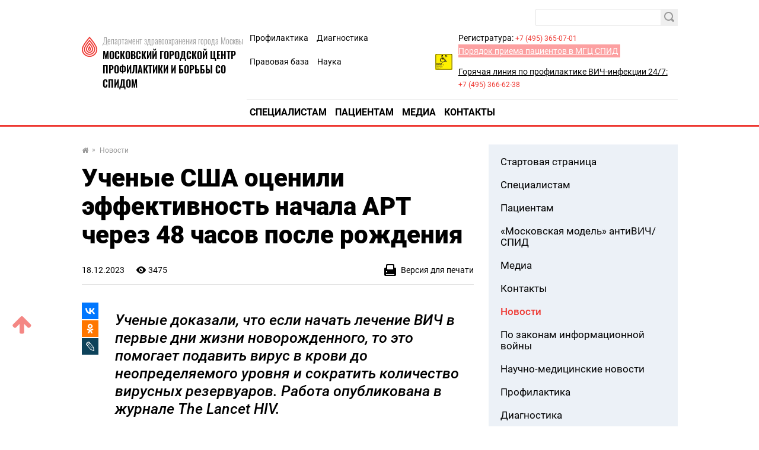

--- FILE ---
content_type: text/html; charset=UTF-8
request_url: https://spid.ru/news/uchenye-ssha-otsenili-effektivnost-nachala-art-cherez-48-chasov-posle-rozhdeniya
body_size: 7858
content:
<!doctype html>
<html lang="en">
<head>
    <meta charset="UTF-8">
    <title>Ученые США оценили эффективность начала АРТ через 48 часов после рождения</title>
    <link rel="shortcut icon" href="/images/favicon.ico">
    <link rel="icon" href="/images/favicon.ico">

    <script src="/js/app.js?id=ac478e5d6fe9d3bdd502"></script>
        <meta name="yandex-verification" content="724b7e2a2f08d9fe" />
    <meta name="yandex-verification" content="7d540adfad37c24f" />
    <meta name="viewport" content="width=device-width,initial-scale=1,maximum-scale=3">
    <meta http-equiv="X-UA-Compatible" content="IE=edge,chrome=1">
    <meta name="HandheldFriendly" content="true">

    <meta name="keywords" content="арт младенец мать ребенок">
    <meta name="description" content="вероятность передачи вируса во время беременности, родов или грудного вскармливания составляет от 15% до 45%">
    <meta name="title" content="Ученые США оценили эффективность начала АРТ через 48 часов после рождения">
    <meta property="og:title" content="Ученые США оценили эффективность начала АРТ через 48 часов после рождения"/>
    <meta property="og:description" content="Ученые доказали, что если начать лечение ВИЧ в первые дни жизни новорожденного, то это помогает подавить вирус в крови до неопределяемого уровня и сократить количество вирусных резервуаров. Работа опубликована в журнале The Lancet HIV."/>
    <meta property="og:image" content="https://spid-s3.aif.ru/storage/entity/000/011/illustration_largeimage_416e473bc16bc24103ba2df88e1a12ae.jpg"/>
    <meta property="og:url" content="https://spid.ru/news/uchenye-ssha-otsenili-effektivnost-nachala-art-cherez-48-chasov-posle-rozhdeniya"/>
    <meta property="og:type" content="article"/>

    <!--[if lt IE 9]>
    <script type="text/javascript" src="http://html5shiv.googlecode.com/svn/trunk/html5.js"></script><![endif]-->
    <!--[if lt IE 10]>
    <script type="text/javascript" src="http://stat.aif.ru/js/css3-multi-column.js"></script><![endif]-->

    <link rel="stylesheet" href="/css/app.css?id=126477ab97e34b78f0c8">

    <script type="text/javascript">
        window.appModules = [];
    </script>
</head>
<body class="">

    <header class="header hide_print_ver_js">
    <div class="container">
        <a class="logo" href="https://spid.ru/index">
    <span class="logo__subtitle">Департамент здравоохранения города Москвы</span>
    <span class="logo__title">МОСКОВСКИЙ ГОРОДСКОЙ ЦЕНТР ПРОФИЛАКТИКИ И БОРЬБЫ СО СПИДОМ</span>
</a>
        <nav class="nav">
    <div class="nav__top">
        <ul class="nav-top__list">
            <li class="nav-top__item">
            <a href="/prevention"  id="75" nickname="prevention" class="nav-top__link" >Профилактика</a>
        </li>
            <li class="nav-top__item">
            <a href="/diagnostics"  id="76" nickname="diagnostics" class="nav-top__link" >Диагностика</a>
        </li>
            <li class="nav-top__item">
            <a href="/legal_basis"  id="77" nickname="legal_basis" class="nav-top__link" >Правовая база</a>
        </li>
            <li class="nav-top__item">
            <a href="/science"  id="74" nickname="science" class="nav-top__link" >Наука</a>
        </li>
    </ul>
<div class="header-search">
    <form action="https://spid.ru/search" class="header-search__form">
        <input type="text" name="query" placeholder="" class="header-search__input">
        <input type="submit" value="" class="header-search__submit">
    </form>
</div>
        <div class="text-common text-14 top-contacts">
            <a class="header__pers-call" href="/news/kabinet-priema-malomobilnykh-grazhdan">
                <img src="/images/personal-call.jpg" />
            </a>
            <div class="top-contacts__wrapper">
                <p>Регистратура: <a href="tel:+74953650701" class="text-common text-14 text-red">+7 (495) 365-07-01</a> <span style='display: none;'>МГЦ Кабинет</span></p>
                <p class="top-contacts__hotline_link-wrapper">
                    <a class="top-contacts__hotline_link" href="/news/poryadok-priema-patsientov-v-mgts-spid">Порядок приема пациентов в МГЦ СПИД</a>
                </p>
                <p>
                    <a class="top-contacts__hotline_title" href="https://spid.ru/question">Горячая линия по профилактике ВИЧ-инфекции 24/7:</a>&nbsp;&nbsp;
                    <a href="tel:+74953666238" class="text-common text-14 text-red top-contacts__hotline_photo">+7 (495) 366-62-38</a><span style='display: none'>МГЦ Кабинет</span></p>
            </div>
                    </div>
    </div>
    <div class="nav__main">
        <ul class="nav-main__list">
            <li class="nav-main__item">
            <a href="/specialists"  id="70" nickname="specialists" class="nav-main__link">Специалистам</a>
        </li>
            <li class="nav-main__item">
            <a href="/patients"  id="71" nickname="patients" class="nav-main__link">Пациентам</a>
        </li>
            <li class="nav-main__item">
            <a href="/smi_media"  id="72" nickname="smi_media" class="nav-main__link">Медиа</a>
        </li>
            <li class="nav-main__item">
            <a href="/contacts"  id="73" nickname="contacts" class="nav-main__link">Контакты</a>
        </li>
    </ul>

        <form class="search" action="/spid/ru/search/"></form>
    </div>
</nav>    </div>
</header>

    <main>
	<div class="container">
		<div class="row row-wrap row-sb row-start">
            <div class="col col-lg-9 col-md-8 add_class_print_ver_js" data-print-class="js-w100">
    <div class="breadcrumbs">
    <ul class="breadcrumbs__list">
                    <li class="breadcrumbs__item">
                <a class="breadcrumbs__link" href="/"  class="nav-main__link">
                    <i class="fa fa-home" aria-hidden="true"></i>
                </a>
                                    <span class="breadcrumbs__arrow">»</span>
                            </li>
                    <li class="breadcrumbs__item">
                <a class="breadcrumbs__link" href="/news"  class="nav-main__link">
                    Новости
                </a>
                            </li>
            </ul>
</div>
    <h1 class="title">Ученые США оценили эффективность начала АРТ через 48 часов после рождения</h1>
    <section class="article">
        <div class="article__date-views">
						<span class="article-date-views__date">
							18.12.2023
						</span>
            <span class="article-date-views__views">3475</span>
            <div class="article-date-views__print-ver print_ver_js">
    <span class="print_ver_on_js">Версия для печати</span>
    <span class="print_ver_off_js" style="display: none;">Полная версия</span>
</div>
        </div>
        <div style="display: flex; flex-direction: row; justify-content: space-between; align-items: flex-start;">
            <div class="social-share hide_print_ver_js">
                <script src="//yastatic.net/es5-shims/0.0.2/es5-shims.min.js"></script>
                <script src="//yastatic.net/share2/share.js"></script>
                <div class="ya-share2" data-services="vkontakte,odnoklassniki,lj"></div>
            </div>
            <article class="article__body">
                                <p class="article__descr">Ученые доказали, что если начать лечение ВИЧ в первые дни жизни новорожденного, то это помогает подавить вирус в крови до неопределяемого уровня и сократить количество вирусных резервуаров. Работа опубликована в журнале The Lancet HIV.</p>
                
                                    <img width="550" src="https://spid-s3.aif.ru/storage/entity/000/011/illustration_original_416e473bc16bc24103ba2df88e1a12ae.jpg" alt="pic"/>
                                            <div class="article__image-descr">
                            <span class="image-descr__name">Ученые США оценили эффективность начала АРТ через 48 часов после рождения</span>
                            <span class="image-descr__descr">Ученые доказали, что если начать лечение ВИЧ в первые дни жизни новорожденного, то это помогает подавить вирус в крови до неопределяемого уровня и сократить количество вирусных резервуаров. Работа опубликована в журнале The Lancet HIV.</span>
                        </div>
                    
                
                <div class="article__text">
                    <p><em>Фото: РИА Новости/&nbsp;Григорий Василенко</em></p>

<p style="margin-top:25px; text-align:justify"><span style="font-size:14pt"><span style="font-family:&quot;XO Thames&quot;,&quot;serif&quot;"><span style="color:black"><span style="background:white"><span style="font-family:&quot;Gerbera Light&quot;,&quot;serif&quot;"><span style="color:#1a1a1a"><span style="letter-spacing:.1pt">По данным Всемирной организации здравоохранения, у беременной с ВИЧ, которая не получает АРТ, вероятность передачи вируса во время беременности, родов или грудного вскармливания составляет от 15% до 45%. Если женщина принимает терапию, то риск снижается до 1%.&nbsp;</span></span></span></span></span></span></span></p>

<p style="margin-top:25px; text-align:justify"><span style="font-size:14pt"><span style="font-family:&quot;XO Thames&quot;,&quot;serif&quot;"><span style="color:black"><span style="background:white"><span style="font-family:&quot;Gerbera Light&quot;,&quot;serif&quot;"><span style="color:#1a1a1a"><span style="letter-spacing:.1pt">Группа ученых из Университета Джонса Хопкинса, решила провести исследование, в котором опробовала &laquo;раннее лечение&raquo; ВИЧ у новорождённых. </span></span></span></span></span></span></span><span style="font-size:14pt"><span style="font-family:&quot;XO Thames&quot;,&quot;serif&quot;"><span style="color:black"><span style="background:white"><span style="font-family:&quot;Gerbera Light&quot;,&quot;serif&quot;"><span style="color:#1a1a1a"><span style="letter-spacing:.1pt">В исследовании приняли участие 54 новорожденных из разных стран &mdash; Африки, Бразилии, Таиланда, США. Всем детям было назначено&nbsp; &laquo;раннее лечение ВИЧ&raquo; &mdash; в течение 48 часов после рождения.&nbsp;</span></span></span></span></span></span></span><span style="font-size:14pt"><span style="font-family:&quot;XO Thames&quot;,&quot;serif&quot;"><span style="color:black"><span style="background:white"><span style="font-family:&quot;Gerbera Light&quot;,&quot;serif&quot;"><span style="color:#1a1a1a"><span style="letter-spacing:.1pt">В первой группе было 34 младенца. Их матери имели положительный ВИЧ-статус и не принимали АРТ во время беременности. Новорожденные начали прием пероральной терапии из трех препаратов: азидотимидин/абакавир, ламивудин и невирапин.</span></span></span></span></span></span></span></p>

<p style="margin-top:25px; text-align:justify"><span style="font-size:14pt"><span style="font-family:&quot;XO Thames&quot;,&quot;serif&quot;"><span style="color:black"><span style="background:white"><span style="font-family:&quot;Gerbera Light&quot;,&quot;serif&quot;"><span style="color:#1a1a1a"><span style="letter-spacing:.1pt">Во второй группе было 20 младенцев, их матери уже принимали АРТ во время беременности. Дети получали ту же схему АРТ, что и первая группа, но невирапин им давали в более низкой дозировке.&nbsp;</span></span></span></span></span></span></span><span style="font-size:14pt"><span style="font-family:&quot;XO Thames&quot;,&quot;serif&quot;"><span style="color:black"><span style="background:white"><span style="font-family:&quot;Gerbera Light&quot;,&quot;serif&quot;"><span style="color:#1a1a1a"><span style="letter-spacing:.1pt">В 14 дней всем детям добавили лопинавир-ритонавир. Обе группы получали терапию в течение первых двух лет жизни.</span></span></span></span></span></span></span><span style="font-size:14pt"><span style="font-family:&quot;XO Thames&quot;,&quot;serif&quot;"><span style="color:black"><span style="background:white"><span style="font-family:&quot;Gerbera Light&quot;,&quot;serif&quot;"><span style="color:#1a1a1a"><span style="letter-spacing:.1pt">Результаты исследования показали, что у младенцев вероятность достижения и поддержания неопределяемого уровня ВИЧ в плазме крови после достижения двухлетнего возраста составляет 33% в первой группе и&nbsp; 57% во второй группе.&nbsp;</span></span></span></span></span></span></span></p>

<p style="margin-top:25px; text-align:justify"><span style="font-size:14pt"><span style="font-family:&quot;XO Thames&quot;,&quot;serif&quot;"><span style="color:black"><span style="background:white"><span style="font-family:&quot;Gerbera Light&quot;,&quot;serif&quot;"><span style="color:#1a1a1a"><span style="letter-spacing:.1pt">В конце исследования 83% младенцев в первой группе и 100% во второй группе (у них сохранялась вирусологическая супрессия) дали отрицательный результат на антитела к ВИЧ, а 64% и 71% не имели обнаруживаемой ДНК ВИЧ.</span></span></span></span></span></span></span><span style="font-size:14pt"><span style="font-family:&quot;XO Thames&quot;,&quot;serif&quot;"><span style="color:black"><span style="background:white"><span style="font-family:&quot;Gerbera Light&quot;,&quot;serif&quot;"><span style="color:#1a1a1a"><span style="letter-spacing:.1pt">Среди 54 новорожденных, получивших терапию в течение 48 часов после рождения, 19% соответствовали критериям, дающим право прекратить лечение ВИЧ.</span></span></span></span></span></span></span><span style="font-size:14pt"><span style="font-family:&quot;XO Thames&quot;,&quot;serif&quot;"><span style="color:black"><span style="background:white"><span style="font-family:&quot;Gerbera Light&quot;,&quot;serif&quot;"><span style="color:#1a1a1a"><span style="letter-spacing:.1pt">Исследователи также отмечают, что за большинством участников обеих групп не удалось проследить до конца периода исследования, главным образом потому, что их вирус не был подавлен до неопределяемого уровня, вероятно, из-за нарушения режима лечения. Однако ученые уверены, что раннее начало приема АРТ &mdash; это ключ к подавлению ВИЧ до неопределяемого уровня в периоды быстрого роста в раннем детстве.&nbsp;</span></span></span></span></span></span></span></p>
                </div>
                                    <a class="source-link" href="https://www.thelancet.com/journals/lanhiv/article/PIIS2352-3018(23)00236-9/fulltext" target="_blank">Источник</a>
                
                
                <div class="tags">
                    <ul class="tags__list"></ul>
                </div>
            </article>
        </div>
    </section>
</div>
            <div class="col col-lg-3 col-md-4">
    <div class="column-block column-block_blue">
    <ul class="column-block__list">
                    <li class="column-block__item">
                <a href="/index"  id="1" nickname="index" class="column-block__link">Стартовая страница</a>
            </li>
                    <li class="column-block__item">
                <a href="/specialists"  id="5" nickname="specialists" class="column-block__link">Специалистам</a>
            </li>
                    <li class="column-block__item">
                <a href="/patients"  id="21" nickname="patients" class="column-block__link">Пациентам</a>
            </li>
                    <li class="column-block__item">
                <a href="/moscow_model"  id="25" nickname="moscow_model" class="column-block__link">«Московская модель» антиВИЧ/СПИД</a>
            </li>
                    <li class="column-block__item">
                <a href="/smi_media"  id="26" nickname="smi_media" class="column-block__link">Медиа</a>
            </li>
                    <li class="column-block__item">
                <a href="/contacts"  id="33" nickname="contacts" class="column-block__link">Контакты</a>
            </li>
                    <li class="column-block__item">
                <a href="/news"  id="37" nickname="news" class="active column-block__link">Новости</a>
            </li>
                    <li class="column-block__item">
                <a href="/index_infowar"  id="38" nickname="index_infowar" class="column-block__link">По законам информационной войны</a>
            </li>
                    <li class="column-block__item">
                <a href="/sc_med_news_list"  id="39" nickname="sc_med_news_list" class="column-block__link">Научно-медицинские новости</a>
            </li>
                    <li class="column-block__item">
                <a href="/prevention"  id="40" nickname="prevention" class="column-block__link">Профилактика</a>
            </li>
                    <li class="column-block__item">
                <a href="/diagnostics"  id="48" nickname="diagnostics" class="column-block__link">Диагностика</a>
            </li>
                    <li class="column-block__item">
                <a href="/legal_basis"  id="52" nickname="legal_basis" class="column-block__link">Правовая база</a>
            </li>
                    <li class="column-block__item">
                <a href="/science"  id="58" nickname="science" class="column-block__link">Наука</a>
            </li>
            </ul>
</div>
            <div class="column-block column-block_yellow">
    <h3 class="title title_column">Смотри также</h3>
            <a href="/news/-50" class="column-block__link">
            <p class="text-common text-15">Исследование эффективности и безопасности доравирина/ислатравира у людей с ВИЧ-1 которые имеют ограниченный выбор антиретровирусной терапии из-за резистентности</p>
        </a>
            <a href="/news/gsk-obyavila-o-rezultatakh-iii-fazy-issledovaniy-bepirovirsena-dlya-lecheniya-khronicheskogo-gepatita-b" class="column-block__link">
            <p class="text-common text-15">GSK объявила о результатах III фазы исследований бепировирсена для лечения хронического гепатита B</p>
        </a>
            <a href="/news/skhema-s-biktegravirom-ne-ustupaet-ingibitoram-proteazy-pri-lechenii-progressiruyushchey-vich-infektsii-issledovanie-laptop" class="column-block__link">
            <p class="text-common text-15">Схема с биктегравиром не уступает ингибиторам протеазы при лечении прогрессирующей ВИЧ-инфекции: исследование LAPTOP</p>
        </a>
            <a href="/news/nayden-novyy-mekhanizm-podavleniya-virusa-prostogo-gerpesa" class="column-block__link">
            <p class="text-common text-15">Найден новый механизм подавления вируса простого герпеса</p>
        </a>
            <a href="/news/kak-prenatalnoe-vozdeystvie-vich-vliyaet-na-polovoe-sozrevanie" class="column-block__link">
            <p class="text-common text-15">Как пренатальное воздействие ВИЧ влияет на половое созревание?</p>
        </a>
        <a href="https://spid.ru/news" class="column-block__link column-block__link_active" style="padding-top: 15px;">Все новости</a>
</div>
            <div class="column-block">
        <a href="http://o-spide.ru" target="_blank">
            <img width="100%" src="/images/banner-2.png" alt="pic">
        </a>
    </div>
</div>
		</div>
	</div>
</main>
    <footer class="footer hide_print_ver_js">
    <div class="container">
        <a class="logo footer__logo" href="https://spid.ru/index">
    <span class="logo__subtitle">Департамент здравоохранения города Москвы</span>
    <span class="logo__title">МОСКОВСКИЙ ГОРОДСКОЙ ЦЕНТР ПРОФИЛАКТИКИ И БОРЬБЫ СО СПИДОМ</span>
</a>
<div class="text-common text-14">
    Горячая линия по профилактике ВИЧ-инфекции:<br>
    <a href="tel:+74953666238" class="text-common text-14 text-red">+7 (495) 366-62-38</a>
</div>
        <div class="footer-app__links">
    <a class="footer-app__link footer-app__link_appstore" href="https://apps.apple.com/uz/app/spid-ru/id1544072113?l=ru" target="_blank"></a>
    <a class="footer-app__link footer-app__link_googleplay" href="https://play.google.com/store/apps/details?id=ru.spid&hl=ru&gl=US" target="_blank"></a>
</div>        <ul class="footer-social__list">
    <li class="footer-social__item">
        <a href="https://www.youtube.com/user/ruspid" target="_blank" class="footer-social__link footer-social__link_yt"></a>
    </li>
    <li class="footer-social__item">
        <a href="https://vk.com/spid_ru" target="_blank" class="footer-social__link footer-social__link_vk"></a>
    </li>
    <!--li class="footer-social__item">
        <a href="https://www.facebook.com/spidru" target="_blank" class="footer-social__link footer-social__link_fb"></a>
    </li>
    <li class="footer-social__item">
        <a href="https://twitter.com/protivspida" target="_blank" class="footer-social__link footer-social__link_tw"></a>
    </li-->
    <li class="footer-social__item">
        <a href="https://t.me/spidru" target="_blank" class="footer-social__link footer-social__link_tg"></a>
    </li>

</ul>        <a class="footer__stat-link" href="https://spid.ru/statistics" target="_blank" rel="noreferrer noopener">Сбор статистики</a>
    </div>
</footer>

    <style>
    .cookie-banner {
        width: calc(100% - 32px);
        max-width: 1000px;
        box-sizing: border-box;
        position: fixed;
        z-index: 99;
        left: 50%;
        transform: translate(-50%);
        bottom: 16px;
        background: #f7f4ec;
        box-shadow: 0 0 1px 0 rgba(0,0,0,.15),0 10px 32px -8px rgba(0,0,0,.2);
    //font-family: Golos Text,Arial,Helvetica,sans-serif;
    //font-family: "Open Sans", sans-serif;
        font-family: Roboto,sans-serif;
        font-size: 14px;
        font-weight: 300;
        animation-name: cookie_banner_animation;
        animation-duration: .3s;
        animation-timing-function: ease-in;
    }

    .hide {
        display: none;
    }

    .cookie-banner__inner {
        position: relative;
        width: 100%;
        padding: 16px;
        display: -ms-flexbox;
        display: flex;
        -ms-flex-pack: justify;
        justify-content: space-between;
        -ms-flex-direction: column;
        flex-direction: column;
        align-items: normal;
    }

    .cookie-banner__text {
        line-height: 20px;
        padding: 0 0 20px;
        color: #000;
        font-size: 14px;
        -webkit-text-size-adjust: none;
    }

    .cookie-banner * {
        box-sizing: border-box;
    }

    .cookie-banner a {
        font-size: inherit;
        color: #ee3933;
        text-decoration: underline;
    }

    .cookie-banner a:hover {
        text-decoration: none;
    }

    .cookie-banner__btn, .cookie-banner__btn-container {
        display: flex;
    }

    .cookie-banner * {
        box-sizing: border-box;
    }

    .cookie-banner__btn, .cookie-banner__btn-container {
        display: flex;
    }

    .cookie-banner__btn {
        width: 100%;
        justify-content: center;
        align-items: center;
        height: 40px;
        padding: 14px 20px;
        font-size: 14px;
        border: none;
        /*font-family: Golos Text,Arial,Helvetica,sans-serif;
            font-family: "Open Sans", sans-serif;*/
        font-family: Roboto,sans-serif;
        cursor: pointer;
        background: #fca0a1;
        -webkit-tap-highlight-color: transparent;
        color: #fff;
        transition: all .3s;
    }

    .cookie-banner__btn:hover {
        opacity: .7;
    }

    .cookie-notification_hidden_yes {
        display: none;
    }

    @media (min-width: 768px) {
        .cookie-banner {
            width: 736px;
            bottom: 20px;
        }

        .cookie-banner__inner {
            flex-direction: row;
            align-items: center;
            padding: 32px 40px;
        }

        .cookie-banner__text {
            padding: 0 16px 0 0;
        }

        .cookie-banner__btn {
            font-size: 16px;
            width: 130px;
            height: 48px;
        }
    }

    @media (min-width: 1280px) {
        .cookie-banner {
            width: calc(100% - 66px);
        }

        .cookie-banner__text {
            width: 800px;
            padding-right: 0;
        }
    }

    @media (min-width: 1024px) {
        .cookie-banner {
            width: calc(100% - 48px);
        }

        .cookie-banner__text {
            width: 734px;
            padding-right: 0;
        }
    }


    @keyframes  cookie_banner_animation {
        0% {
            opacity: 0;
        }
        50% {
            opacity: .5;
        }
        100% {
            opacity: 1;
        }
    }
</style>

<div class="cookie-banner cookie-notification" role="dialog">
    <div class="cookie-banner__inner">
        <span class="cookie-banner__text">Мы используем сервис веб-аналитики Яндекс.Метрика, который анализирует использование сайта и помогает улучшать его работу. Для этого сервис применяет файлы cookie и обрабатывает обезличенные данные о посещениях. <a href="https://spid.ru/statistics" target="_blank" rel="noreferrer noopener">Подробнее</a></span>
        <div class="cookie-banner__btn-container">
            <button type="button" class="cookie-banner__btn cookie-ok-btn_js" id="yes">Согласен</button>
        </div>
    </div>
</div>

<!-- Yandex.Metrika counter -->
<script type="text/javascript" >
    (function(m,e,t,r,i,k,a){m[i]=m[i]||function(){(m[i].a=m[i].a||[]).push(arguments)};
        m[i].l=1*new Date();k=e.createElement(t),a=e.getElementsByTagName(t)[0],k.async=1,k.src=r,a.parentNode.insertBefore(k,a)})
    (window, document, "script", "https://mc.yandex.ru/metrika/tag.js", "ym");

    ym(27266102, "init", {
        clickmap:true,
        trackLinks:true,
        accurateTrackBounce:true,
        webvisor:true
    });
</script>
<noscript><div><img src="https://mc.yandex.ru/watch/27266102" style="position:absolute; left:-9999px;" alt="" /></div></noscript>
<!-- /Yandex.Metrika counter -->



    <script type="text/javascript">
        $(document).ready(function () {
            $('.print_ver_js').printVersion();
        });
    </script>

<script type="text/javascript">
    $(function(){
        $('body').spid();
    });
</script>
</body>
</html>


--- FILE ---
content_type: text/css
request_url: https://spid.ru/css/app.css?id=126477ab97e34b78f0c8
body_size: 36689
content:
/*! normalize.css v8.0.1 | MIT License | github.com/necolas/normalize.css */html{line-height:1.15;-webkit-text-size-adjust:100%}body{margin:0}main{display:block}h1{font-size:2em;margin:.67em 0}hr{box-sizing:content-box;height:0;overflow:visible}pre{font-family:monospace,monospace;font-size:1em}a{background-color:transparent}abbr[title]{border-bottom:none;text-decoration:underline;-webkit-text-decoration:underline dotted;text-decoration:underline dotted}b,strong{font-weight:bolder}code,kbd,samp{font-family:monospace,monospace;font-size:1em}small{font-size:80%}sub,sup{font-size:75%;line-height:0;position:relative;vertical-align:baseline}sub{bottom:-.25em}sup{top:-.5em}img{border-style:none}button,input,optgroup,select,textarea{font-family:inherit;font-size:100%;line-height:1.15;margin:0}button,input{overflow:visible}button,select{text-transform:none}[type=button],[type=reset],[type=submit],button{-webkit-appearance:button}[type=button]::-moz-focus-inner,[type=reset]::-moz-focus-inner,[type=submit]::-moz-focus-inner,button::-moz-focus-inner{border-style:none;padding:0}[type=button]:-moz-focusring,[type=reset]:-moz-focusring,[type=submit]:-moz-focusring,button:-moz-focusring{outline:1px dotted ButtonText}fieldset{padding:.35em .75em .625em}legend{box-sizing:border-box;color:inherit;display:table;max-width:100%;padding:0;white-space:normal}progress{vertical-align:baseline}textarea{overflow:auto}[type=checkbox],[type=radio]{box-sizing:border-box;padding:0}[type=number]::-webkit-inner-spin-button,[type=number]::-webkit-outer-spin-button{height:auto}[type=search]{-webkit-appearance:textfield;outline-offset:-2px}[type=search]::-webkit-search-decoration{-webkit-appearance:none}::-webkit-file-upload-button{-webkit-appearance:button;font:inherit}details{display:block}summary{display:list-item}[hidden],template{display:none}@font-face{font-family:Oswald;src:url(/fonts/Oswald-SemiBold.eot?0757969bc67c45632f3b3db695719ada);src:url(/fonts/Oswald-SemiBold.eot?0757969bc67c45632f3b3db695719ada?#iefix) format("embedded-opentype"),url(/fonts/Oswald-SemiBold.woff2?92505af60bf03f3daaf9a461018169ff) format("woff2"),url(/fonts/Oswald-SemiBold.woff?349b7790f1496b02a2ea39185ae468f8) format("woff"),url(/fonts/Oswald-SemiBold.ttf?c4fea5abb240ba77fec0ad26767d8ee4) format("truetype"),url(/fonts/Oswald-SemiBold.svg?42852a14cc177706a12fcfdaacff86e9#Oswald-SemiBold) format("svg");font-weight:600;font-style:normal}@font-face{font-family:Oswald;src:url(/fonts/Oswald-Light.eot?2250912952915946be66c34185bbc219);src:url(/fonts/Oswald-Light.eot?2250912952915946be66c34185bbc219?#iefix) format("embedded-opentype"),url(/fonts/Oswald-Light.woff2?4863f5a2a7048e7ac234f8f12f22c2e3) format("woff2"),url(/fonts/Oswald-Light.woff?e691cf930c479e83afa00ecfc70276f3) format("woff"),url(/fonts/Oswald-Light.ttf?9a8bca13fb0f35d2a326b4b97e0442d6) format("truetype"),url(/fonts/Oswald-Light.svg?16e99c7711aa3bb1ccb1f9506b291ba5#Oswald-Light) format("svg");font-weight:300;font-style:normal}@font-face{font-family:oswald_medium;src:url(/fonts/oswald-medium.woff2?dec148dd9ef919fd469a92b5def4daf5) format("woff2"),url(/fonts/oswald-medium.woff?5a8208b565f0b2bbda4933c4a81eb25b) format("woff")}@font-face{font-family:Roboto;src:url(/fonts/Roboto-Black.eot?4f5771d3a3e58b302d211e263c1fbc6c);src:url(/fonts/Roboto-Black.eot?4f5771d3a3e58b302d211e263c1fbc6c?#iefix) format("embedded-opentype"),url(/fonts/Roboto-Black.woff2?72f6fd218b59c42e804cb543cfc53598) format("woff2"),url(/fonts/Roboto-Black.woff?fdd88b742a9f6304f05b21b86ba58d9a) format("woff"),url(/fonts/Roboto-Black.ttf?232725fa0697ac1e1a0a4a6816e0acb8) format("truetype"),url(/fonts/Roboto-Black.svg?84a27571ae0cdac7d6b57c5b7861c77c#Roboto-Black) format("svg");font-weight:900;font-style:normal}@font-face{font-family:Roboto;src:url(/fonts/Roboto-Italic.eot?d798f933ca2a3fa8d39fb3ac80cea706);src:url(/fonts/Roboto-Italic.eot?d798f933ca2a3fa8d39fb3ac80cea706?#iefix) format("embedded-opentype"),url(/fonts/Roboto-Italic.woff2?ad4e08740474893c8f08df87268544ce) format("woff2"),url(/fonts/Roboto-Italic.woff?fd5970128586cba8e7ed994f134ec176) format("woff"),url(/fonts/Roboto-Italic.ttf?b391d0e9dd86ead6604092b134e407bf) format("truetype"),url(/fonts/Roboto-Italic.svg?92f4de47f6f6fdf1965631e6fcef33f9#Roboto-Italic) format("svg");font-weight:400;font-style:italic}@font-face{font-family:Roboto;src:url(/fonts/Roboto-Medium.eot?02aa6e7b39da1ff77803f67452addc43);src:url(/fonts/Roboto-Medium.eot?02aa6e7b39da1ff77803f67452addc43?#iefix) format("embedded-opentype"),url(/fonts/Roboto-Medium.woff2?50d01d3e6c994995bcaf829e63d53d1a) format("woff2"),url(/fonts/Roboto-Medium.woff?9a3bf7acae14d9b5ed5a88458106b58b) format("woff"),url(/fonts/Roboto-Medium.ttf?b2bcaa52d04bde9a494fd954ef7e7e7b) format("truetype"),url(/fonts/Roboto-Medium.svg?caaae1eff6b52934e2c0453b54724949#Roboto-Medium) format("svg");font-weight:500;font-style:normal}@font-face{font-family:Roboto;src:url(/fonts/Roboto-ThinItalic.eot?16eb3012689c203fc9d844c492810f63);src:url(/fonts/Roboto-ThinItalic.eot?16eb3012689c203fc9d844c492810f63?#iefix) format("embedded-opentype"),url(/fonts/Roboto-ThinItalic.woff2?b417992bbd0c712b6a2bfacb1800944f) format("woff2"),url(/fonts/Roboto-ThinItalic.woff?3ebe5873c57e5cd3bb164ae0585de453) format("woff"),url(/fonts/Roboto-ThinItalic.ttf?d687b55c234963880ef732ab1eabbb01) format("truetype"),url(/fonts/Roboto-ThinItalic.svg?f942d7cfc3e06cadc869f19271de245d#Roboto-ThinItalic) format("svg");font-weight:100;font-style:italic}@font-face{font-family:Roboto;src:url(/fonts/Roboto-LightItalic.eot?56482a43b169bd005a4d3d8cf8bd4659);src:url(/fonts/Roboto-LightItalic.eot?56482a43b169bd005a4d3d8cf8bd4659?#iefix) format("embedded-opentype"),url(/fonts/Roboto-LightItalic.woff2?d4f38edf39870bdfb4d640f63c8d5e5a) format("woff2"),url(/fonts/Roboto-LightItalic.woff?1d77cf804e1c37bcb4bd0b7fc2a70208) format("woff"),url(/fonts/Roboto-LightItalic.ttf?d63782f446a0cb341ae4ebf32c208343) format("truetype"),url(/fonts/Roboto-LightItalic.svg?33da44e78c6b881e19ae1095f0b71bcf#Roboto-LightItalic) format("svg");font-weight:300;font-style:italic}@font-face{font-family:Roboto;src:url(/fonts/Roboto-Regular.eot?b9077621ce786b55c176a61456bfc077);src:url(/fonts/Roboto-Regular.eot?b9077621ce786b55c176a61456bfc077?#iefix) format("embedded-opentype"),url(/fonts/Roboto-Regular.woff2?9feb0110b6dff9ee2b9ebd17f7a1aee6) format("woff2"),url(/fonts/Roboto-Regular.woff?94dac78eee406a8c8f0406b69b85ac2b) format("woff"),url(/fonts/Roboto-Regular.ttf?4312f1fbdcf4d54af4506dabdce08010) format("truetype"),url(/fonts/Roboto-Regular.svg?8528a5484326b3eef06b6dfcc6ce25bd#Roboto-Regular) format("svg");font-weight:400;font-style:normal}@font-face{font-family:Roboto;src:url(/fonts/Roboto-Thin.eot?307ba41430f7cd74e67a048fcc95529e);src:url(/fonts/Roboto-Thin.eot?307ba41430f7cd74e67a048fcc95529e?#iefix) format("embedded-opentype"),url(/fonts/Roboto-Thin.woff2?46888f279ddb7baaf89772dec4c8e893) format("woff2"),url(/fonts/Roboto-Thin.woff?f09d9b5e8e8a5f3843c1f0fa161fa23c) format("woff"),url(/fonts/Roboto-Thin.ttf?0f5cc8c05acb7406a2724545d6f38320) format("truetype"),url(/fonts/Roboto-Thin.svg?2803dd3a16109524446e9d1787249d7b#Roboto-Thin) format("svg");font-weight:100;font-style:normal}@font-face{font-family:Roboto;src:url(/fonts/Roboto-Bold.eot?4a1d8c27dac2c1bdee46fcfb5c80089b);src:url(/fonts/Roboto-Bold.eot?4a1d8c27dac2c1bdee46fcfb5c80089b?#iefix) format("embedded-opentype"),url(/fonts/Roboto-Bold.woff2?f3a02e2578bee50e620e515912278bc9) format("woff2"),url(/fonts/Roboto-Bold.woff?08cb8f79715774f9a6285ee7db2919a3) format("woff"),url(/fonts/Roboto-Bold.ttf?16d7bb99c6f81cacdd91cd92d8ddb545) format("truetype"),url(/fonts/Roboto-Bold.svg?11d561629449a066ce04bd4c8d4f0366#Roboto-Bold) format("svg");font-weight:700;font-style:normal}@font-face{font-family:Roboto;src:url(/fonts/Roboto-Light.eot?35d85034cc6efe254752721f40dae9f4);src:url(/fonts/Roboto-Light.eot?35d85034cc6efe254752721f40dae9f4?#iefix) format("embedded-opentype"),url(/fonts/Roboto-Light.woff2?ed4b08d2702fa26acc324ef1e89ae837) format("woff2"),url(/fonts/Roboto-Light.woff?10ad0f861c0c5807734017c341940649) format("woff"),url(/fonts/Roboto-Light.ttf?2382fa8a8afcdbe3124c840bd6ef7024) format("truetype"),url(/fonts/Roboto-Light.svg?c7c928994543bbad3d8907cd9ae9bf77#Roboto-Light) format("svg");font-weight:300;font-style:normal}@font-face{font-family:Roboto;src:url(/fonts/Roboto-BoldItalic.eot?5d3bff6a53e489affefa6bda85b4fe92);src:url(/fonts/Roboto-BoldItalic.eot?5d3bff6a53e489affefa6bda85b4fe92?#iefix) format("embedded-opentype"),url(/fonts/Roboto-BoldItalic.woff2?fb87f577cddc4fcce562196d62d86a7c) format("woff2"),url(/fonts/Roboto-BoldItalic.woff?65c7b0c96d644be47ca4a652b2d47972) format("woff"),url(/fonts/Roboto-BoldItalic.ttf?41db5f5406168140f3bac715979f8f36) format("truetype"),url(/fonts/Roboto-BoldItalic.svg?e72f0c401000af66d8ea0125d0a32554#Roboto-BoldItalic) format("svg");font-weight:700;font-style:italic}@font-face{font-family:Roboto;src:url(/fonts/Roboto-MediumItalic.eot?5ed587dd9bc960eaf8d98530ecee8ad7);src:url(/fonts/Roboto-MediumItalic.eot?5ed587dd9bc960eaf8d98530ecee8ad7?#iefix) format("embedded-opentype"),url(/fonts/Roboto-MediumItalic.woff2?c64fc9b45077a4437c583825662ee3e4) format("woff2"),url(/fonts/Roboto-MediumItalic.woff?cf9744aca2dc68046f03dacb46518dac) format("woff"),url(/fonts/Roboto-MediumItalic.ttf?ebbeb79e6b0c7047a04879e32acc0aa7) format("truetype"),url(/fonts/Roboto-MediumItalic.svg?31556732f4ca542952ba6fac8dad1121#Roboto-MediumItalic) format("svg");font-weight:500;font-style:italic}@font-face{font-family:Roboto;src:url(/fonts/Roboto-BlackItalic.eot?a5867750f234125a1f0bb26e5ea50f98);src:url(/fonts/Roboto-BlackItalic.eot?a5867750f234125a1f0bb26e5ea50f98?#iefix) format("embedded-opentype"),url(/fonts/Roboto-BlackItalic.woff2?14f037f98c26498dca8f8b8f6d80ba15) format("woff2"),url(/fonts/Roboto-BlackItalic.woff?ac9a922232bb34219e80325fd9385afd) format("woff"),url(/fonts/Roboto-BlackItalic.ttf?2a09b4f57bc4094821b2bcad59cd112c) format("truetype"),url(/fonts/Roboto-BlackItalic.svg?85591b008af0283390b3d7617ff6c639#Roboto-BlackItalic) format("svg");font-weight:900;font-style:italic}@font-face{font-family:bebas_neuebold;src:url(/fonts/bebasneue_bold.eot?5f20c8d01e907524d4f8a3adea346670);src:url(/fonts/bebasneue_bold.eot?5f20c8d01e907524d4f8a3adea346670?#iefix) format("embedded-opentype"),url(/fonts/bebasneue_bold.woff2?d444e112c9ae4f99df75d75fcb1c4dfd) format("woff2"),url(/fonts/bebasneue_bold.woff?97b720e306add580df1b5c95b07712e0) format("woff"),url(/fonts/bebasneue_bold.ttf?7fae289f43ce8c88a9762068da1393ec) format("truetype"),url(/fonts/bebasneue_bold.svg?74ae339f44bcd0ec5bf265b994f8f74e#bebas_neuebold) format("svg");font-weight:400;font-style:normal}/*!
 *  Font Awesome 4.7.0 by @davegandy - http://fontawesome.io - @fontawesome
 *  License - http://fontawesome.io/license (Font: SIL OFL 1.1, CSS: MIT License)
 */@font-face{font-family:FontAwesome;src:url(/fonts/vendor/font-awesome/fontawesome-webfont.eot?674f50d287a8c48dc19ba404d20fe713);src:url(/fonts/vendor/font-awesome/fontawesome-webfont.eot?674f50d287a8c48dc19ba404d20fe713?#iefix&v=4.7.0) format("embedded-opentype"),url(/fonts/vendor/font-awesome/fontawesome-webfont.woff2?af7ae505a9eed503f8b8e6982036873e) format("woff2"),url(/fonts/vendor/font-awesome/fontawesome-webfont.woff?fee66e712a8a08eef5805a46892932ad) format("woff"),url(/fonts/vendor/font-awesome/fontawesome-webfont.ttf?b06871f281fee6b241d60582ae9369b9) format("truetype"),url(/fonts/vendor/font-awesome/fontawesome-webfont.svg?912ec66d7572ff821749319396470bde#fontawesomeregular) format("svg");font-weight:400;font-style:normal}.fa{display:inline-block;font:normal normal normal 14px/1 FontAwesome;font-size:inherit;text-rendering:auto;-webkit-font-smoothing:antialiased;-moz-osx-font-smoothing:grayscale}.fa-lg{font-size:1.33333333em;line-height:.75em;vertical-align:-15%}.fa-2x{font-size:2em}.fa-3x{font-size:3em}.fa-4x{font-size:4em}.fa-5x{font-size:5em}.fa-fw{width:1.28571429em;text-align:center}.fa-ul{padding-left:0;margin-left:2.14285714em;list-style-type:none}.fa-ul>li{position:relative}.fa-li{position:absolute;left:-2.14285714em;width:2.14285714em;top:.14285714em;text-align:center}.fa-li.fa-lg{left:-1.85714286em}.fa-border{padding:.2em .25em .15em;border:.08em solid #eee;border-radius:.1em}.fa-pull-left{float:left}.fa-pull-right{float:right}.fa.fa-pull-left{margin-right:.3em}.fa.fa-pull-right{margin-left:.3em}.pull-right{float:right}.pull-left{float:left}.fa.pull-left{margin-right:.3em}.fa.pull-right{margin-left:.3em}.fa-spin{animation:fa-spin 2s linear infinite}.fa-pulse{animation:fa-spin 1s steps(8) infinite}@keyframes fa-spin{0%{transform:rotate(0deg)}to{transform:rotate(359deg)}}.fa-rotate-90{-ms-filter:"progid:DXImageTransform.Microsoft.BasicImage(rotation=1)";transform:rotate(90deg)}.fa-rotate-180{-ms-filter:"progid:DXImageTransform.Microsoft.BasicImage(rotation=2)";transform:rotate(180deg)}.fa-rotate-270{-ms-filter:"progid:DXImageTransform.Microsoft.BasicImage(rotation=3)";transform:rotate(270deg)}.fa-flip-horizontal{-ms-filter:"progid:DXImageTransform.Microsoft.BasicImage(rotation=0, mirror=1)";transform:scaleX(-1)}.fa-flip-vertical{-ms-filter:"progid:DXImageTransform.Microsoft.BasicImage(rotation=2, mirror=1)";transform:scaleY(-1)}:root .fa-flip-horizontal,:root .fa-flip-vertical,:root .fa-rotate-90,:root .fa-rotate-180,:root .fa-rotate-270{filter:none}.fa-stack{position:relative;display:inline-block;width:2em;height:2em;line-height:2em;vertical-align:middle}.fa-stack-1x,.fa-stack-2x{position:absolute;left:0;width:100%;text-align:center}.fa-stack-1x{line-height:inherit}.fa-stack-2x{font-size:2em}.fa-inverse{color:#fff}.fa-glass:before{content:"\F000"}.fa-music:before{content:"\F001"}.fa-search:before{content:"\F002"}.fa-envelope-o:before{content:"\F003"}.fa-heart:before{content:"\F004"}.fa-star:before{content:"\F005"}.fa-star-o:before{content:"\F006"}.fa-user:before{content:"\F007"}.fa-film:before{content:"\F008"}.fa-th-large:before{content:"\F009"}.fa-th:before{content:"\F00A"}.fa-th-list:before{content:"\F00B"}.fa-check:before{content:"\F00C"}.fa-close:before,.fa-remove:before,.fa-times:before{content:"\F00D"}.fa-search-plus:before{content:"\F00E"}.fa-search-minus:before{content:"\F010"}.fa-power-off:before{content:"\F011"}.fa-signal:before{content:"\F012"}.fa-cog:before,.fa-gear:before{content:"\F013"}.fa-trash-o:before{content:"\F014"}.fa-home:before{content:"\F015"}.fa-file-o:before{content:"\F016"}.fa-clock-o:before{content:"\F017"}.fa-road:before{content:"\F018"}.fa-download:before{content:"\F019"}.fa-arrow-circle-o-down:before{content:"\F01A"}.fa-arrow-circle-o-up:before{content:"\F01B"}.fa-inbox:before{content:"\F01C"}.fa-play-circle-o:before{content:"\F01D"}.fa-repeat:before,.fa-rotate-right:before{content:"\F01E"}.fa-refresh:before{content:"\F021"}.fa-list-alt:before{content:"\F022"}.fa-lock:before{content:"\F023"}.fa-flag:before{content:"\F024"}.fa-headphones:before{content:"\F025"}.fa-volume-off:before{content:"\F026"}.fa-volume-down:before{content:"\F027"}.fa-volume-up:before{content:"\F028"}.fa-qrcode:before{content:"\F029"}.fa-barcode:before{content:"\F02A"}.fa-tag:before{content:"\F02B"}.fa-tags:before{content:"\F02C"}.fa-book:before{content:"\F02D"}.fa-bookmark:before{content:"\F02E"}.fa-print:before{content:"\F02F"}.fa-camera:before{content:"\F030"}.fa-font:before{content:"\F031"}.fa-bold:before{content:"\F032"}.fa-italic:before{content:"\F033"}.fa-text-height:before{content:"\F034"}.fa-text-width:before{content:"\F035"}.fa-align-left:before{content:"\F036"}.fa-align-center:before{content:"\F037"}.fa-align-right:before{content:"\F038"}.fa-align-justify:before{content:"\F039"}.fa-list:before{content:"\F03A"}.fa-dedent:before,.fa-outdent:before{content:"\F03B"}.fa-indent:before{content:"\F03C"}.fa-video-camera:before{content:"\F03D"}.fa-image:before,.fa-photo:before,.fa-picture-o:before{content:"\F03E"}.fa-pencil:before{content:"\F040"}.fa-map-marker:before{content:"\F041"}.fa-adjust:before{content:"\F042"}.fa-tint:before{content:"\F043"}.fa-edit:before,.fa-pencil-square-o:before{content:"\F044"}.fa-share-square-o:before{content:"\F045"}.fa-check-square-o:before{content:"\F046"}.fa-arrows:before{content:"\F047"}.fa-step-backward:before{content:"\F048"}.fa-fast-backward:before{content:"\F049"}.fa-backward:before{content:"\F04A"}.fa-play:before{content:"\F04B"}.fa-pause:before{content:"\F04C"}.fa-stop:before{content:"\F04D"}.fa-forward:before{content:"\F04E"}.fa-fast-forward:before{content:"\F050"}.fa-step-forward:before{content:"\F051"}.fa-eject:before{content:"\F052"}.fa-chevron-left:before{content:"\F053"}.fa-chevron-right:before{content:"\F054"}.fa-plus-circle:before{content:"\F055"}.fa-minus-circle:before{content:"\F056"}.fa-times-circle:before{content:"\F057"}.fa-check-circle:before{content:"\F058"}.fa-question-circle:before{content:"\F059"}.fa-info-circle:before{content:"\F05A"}.fa-crosshairs:before{content:"\F05B"}.fa-times-circle-o:before{content:"\F05C"}.fa-check-circle-o:before{content:"\F05D"}.fa-ban:before{content:"\F05E"}.fa-arrow-left:before{content:"\F060"}.fa-arrow-right:before{content:"\F061"}.fa-arrow-up:before{content:"\F062"}.fa-arrow-down:before{content:"\F063"}.fa-mail-forward:before,.fa-share:before{content:"\F064"}.fa-expand:before{content:"\F065"}.fa-compress:before{content:"\F066"}.fa-plus:before{content:"\F067"}.fa-minus:before{content:"\F068"}.fa-asterisk:before{content:"\F069"}.fa-exclamation-circle:before{content:"\F06A"}.fa-gift:before{content:"\F06B"}.fa-leaf:before{content:"\F06C"}.fa-fire:before{content:"\F06D"}.fa-eye:before{content:"\F06E"}.fa-eye-slash:before{content:"\F070"}.fa-exclamation-triangle:before,.fa-warning:before{content:"\F071"}.fa-plane:before{content:"\F072"}.fa-calendar:before{content:"\F073"}.fa-random:before{content:"\F074"}.fa-comment:before{content:"\F075"}.fa-magnet:before{content:"\F076"}.fa-chevron-up:before{content:"\F077"}.fa-chevron-down:before{content:"\F078"}.fa-retweet:before{content:"\F079"}.fa-shopping-cart:before{content:"\F07A"}.fa-folder:before{content:"\F07B"}.fa-folder-open:before{content:"\F07C"}.fa-arrows-v:before{content:"\F07D"}.fa-arrows-h:before{content:"\F07E"}.fa-bar-chart-o:before,.fa-bar-chart:before{content:"\F080"}.fa-twitter-square:before{content:"\F081"}.fa-facebook-square:before{content:"\F082"}.fa-camera-retro:before{content:"\F083"}.fa-key:before{content:"\F084"}.fa-cogs:before,.fa-gears:before{content:"\F085"}.fa-comments:before{content:"\F086"}.fa-thumbs-o-up:before{content:"\F087"}.fa-thumbs-o-down:before{content:"\F088"}.fa-star-half:before{content:"\F089"}.fa-heart-o:before{content:"\F08A"}.fa-sign-out:before{content:"\F08B"}.fa-linkedin-square:before{content:"\F08C"}.fa-thumb-tack:before{content:"\F08D"}.fa-external-link:before{content:"\F08E"}.fa-sign-in:before{content:"\F090"}.fa-trophy:before{content:"\F091"}.fa-github-square:before{content:"\F092"}.fa-upload:before{content:"\F093"}.fa-lemon-o:before{content:"\F094"}.fa-phone:before{content:"\F095"}.fa-square-o:before{content:"\F096"}.fa-bookmark-o:before{content:"\F097"}.fa-phone-square:before{content:"\F098"}.fa-twitter:before{content:"\F099"}.fa-facebook-f:before,.fa-facebook:before{content:"\F09A"}.fa-github:before{content:"\F09B"}.fa-unlock:before{content:"\F09C"}.fa-credit-card:before{content:"\F09D"}.fa-feed:before,.fa-rss:before{content:"\F09E"}.fa-hdd-o:before{content:"\F0A0"}.fa-bullhorn:before{content:"\F0A1"}.fa-bell:before{content:"\F0F3"}.fa-certificate:before{content:"\F0A3"}.fa-hand-o-right:before{content:"\F0A4"}.fa-hand-o-left:before{content:"\F0A5"}.fa-hand-o-up:before{content:"\F0A6"}.fa-hand-o-down:before{content:"\F0A7"}.fa-arrow-circle-left:before{content:"\F0A8"}.fa-arrow-circle-right:before{content:"\F0A9"}.fa-arrow-circle-up:before{content:"\F0AA"}.fa-arrow-circle-down:before{content:"\F0AB"}.fa-globe:before{content:"\F0AC"}.fa-wrench:before{content:"\F0AD"}.fa-tasks:before{content:"\F0AE"}.fa-filter:before{content:"\F0B0"}.fa-briefcase:before{content:"\F0B1"}.fa-arrows-alt:before{content:"\F0B2"}.fa-group:before,.fa-users:before{content:"\F0C0"}.fa-chain:before,.fa-link:before{content:"\F0C1"}.fa-cloud:before{content:"\F0C2"}.fa-flask:before{content:"\F0C3"}.fa-cut:before,.fa-scissors:before{content:"\F0C4"}.fa-copy:before,.fa-files-o:before{content:"\F0C5"}.fa-paperclip:before{content:"\F0C6"}.fa-floppy-o:before,.fa-save:before{content:"\F0C7"}.fa-square:before{content:"\F0C8"}.fa-bars:before,.fa-navicon:before,.fa-reorder:before{content:"\F0C9"}.fa-list-ul:before{content:"\F0CA"}.fa-list-ol:before{content:"\F0CB"}.fa-strikethrough:before{content:"\F0CC"}.fa-underline:before{content:"\F0CD"}.fa-table:before{content:"\F0CE"}.fa-magic:before{content:"\F0D0"}.fa-truck:before{content:"\F0D1"}.fa-pinterest:before{content:"\F0D2"}.fa-pinterest-square:before{content:"\F0D3"}.fa-google-plus-square:before{content:"\F0D4"}.fa-google-plus:before{content:"\F0D5"}.fa-money:before{content:"\F0D6"}.fa-caret-down:before{content:"\F0D7"}.fa-caret-up:before{content:"\F0D8"}.fa-caret-left:before{content:"\F0D9"}.fa-caret-right:before{content:"\F0DA"}.fa-columns:before{content:"\F0DB"}.fa-sort:before,.fa-unsorted:before{content:"\F0DC"}.fa-sort-desc:before,.fa-sort-down:before{content:"\F0DD"}.fa-sort-asc:before,.fa-sort-up:before{content:"\F0DE"}.fa-envelope:before{content:"\F0E0"}.fa-linkedin:before{content:"\F0E1"}.fa-rotate-left:before,.fa-undo:before{content:"\F0E2"}.fa-gavel:before,.fa-legal:before{content:"\F0E3"}.fa-dashboard:before,.fa-tachometer:before{content:"\F0E4"}.fa-comment-o:before{content:"\F0E5"}.fa-comments-o:before{content:"\F0E6"}.fa-bolt:before,.fa-flash:before{content:"\F0E7"}.fa-sitemap:before{content:"\F0E8"}.fa-umbrella:before{content:"\F0E9"}.fa-clipboard:before,.fa-paste:before{content:"\F0EA"}.fa-lightbulb-o:before{content:"\F0EB"}.fa-exchange:before{content:"\F0EC"}.fa-cloud-download:before{content:"\F0ED"}.fa-cloud-upload:before{content:"\F0EE"}.fa-user-md:before{content:"\F0F0"}.fa-stethoscope:before{content:"\F0F1"}.fa-suitcase:before{content:"\F0F2"}.fa-bell-o:before{content:"\F0A2"}.fa-coffee:before{content:"\F0F4"}.fa-cutlery:before{content:"\F0F5"}.fa-file-text-o:before{content:"\F0F6"}.fa-building-o:before{content:"\F0F7"}.fa-hospital-o:before{content:"\F0F8"}.fa-ambulance:before{content:"\F0F9"}.fa-medkit:before{content:"\F0FA"}.fa-fighter-jet:before{content:"\F0FB"}.fa-beer:before{content:"\F0FC"}.fa-h-square:before{content:"\F0FD"}.fa-plus-square:before{content:"\F0FE"}.fa-angle-double-left:before{content:"\F100"}.fa-angle-double-right:before{content:"\F101"}.fa-angle-double-up:before{content:"\F102"}.fa-angle-double-down:before{content:"\F103"}.fa-angle-left:before{content:"\F104"}.fa-angle-right:before{content:"\F105"}.fa-angle-up:before{content:"\F106"}.fa-angle-down:before{content:"\F107"}.fa-desktop:before{content:"\F108"}.fa-laptop:before{content:"\F109"}.fa-tablet:before{content:"\F10A"}.fa-mobile-phone:before,.fa-mobile:before{content:"\F10B"}.fa-circle-o:before{content:"\F10C"}.fa-quote-left:before{content:"\F10D"}.fa-quote-right:before{content:"\F10E"}.fa-spinner:before{content:"\F110"}.fa-circle:before{content:"\F111"}.fa-mail-reply:before,.fa-reply:before{content:"\F112"}.fa-github-alt:before{content:"\F113"}.fa-folder-o:before{content:"\F114"}.fa-folder-open-o:before{content:"\F115"}.fa-smile-o:before{content:"\F118"}.fa-frown-o:before{content:"\F119"}.fa-meh-o:before{content:"\F11A"}.fa-gamepad:before{content:"\F11B"}.fa-keyboard-o:before{content:"\F11C"}.fa-flag-o:before{content:"\F11D"}.fa-flag-checkered:before{content:"\F11E"}.fa-terminal:before{content:"\F120"}.fa-code:before{content:"\F121"}.fa-mail-reply-all:before,.fa-reply-all:before{content:"\F122"}.fa-star-half-empty:before,.fa-star-half-full:before,.fa-star-half-o:before{content:"\F123"}.fa-location-arrow:before{content:"\F124"}.fa-crop:before{content:"\F125"}.fa-code-fork:before{content:"\F126"}.fa-chain-broken:before,.fa-unlink:before{content:"\F127"}.fa-question:before{content:"\F128"}.fa-info:before{content:"\F129"}.fa-exclamation:before{content:"\F12A"}.fa-superscript:before{content:"\F12B"}.fa-subscript:before{content:"\F12C"}.fa-eraser:before{content:"\F12D"}.fa-puzzle-piece:before{content:"\F12E"}.fa-microphone:before{content:"\F130"}.fa-microphone-slash:before{content:"\F131"}.fa-shield:before{content:"\F132"}.fa-calendar-o:before{content:"\F133"}.fa-fire-extinguisher:before{content:"\F134"}.fa-rocket:before{content:"\F135"}.fa-maxcdn:before{content:"\F136"}.fa-chevron-circle-left:before{content:"\F137"}.fa-chevron-circle-right:before{content:"\F138"}.fa-chevron-circle-up:before{content:"\F139"}.fa-chevron-circle-down:before{content:"\F13A"}.fa-html5:before{content:"\F13B"}.fa-css3:before{content:"\F13C"}.fa-anchor:before{content:"\F13D"}.fa-unlock-alt:before{content:"\F13E"}.fa-bullseye:before{content:"\F140"}.fa-ellipsis-h:before{content:"\F141"}.fa-ellipsis-v:before{content:"\F142"}.fa-rss-square:before{content:"\F143"}.fa-play-circle:before{content:"\F144"}.fa-ticket:before{content:"\F145"}.fa-minus-square:before{content:"\F146"}.fa-minus-square-o:before{content:"\F147"}.fa-level-up:before{content:"\F148"}.fa-level-down:before{content:"\F149"}.fa-check-square:before{content:"\F14A"}.fa-pencil-square:before{content:"\F14B"}.fa-external-link-square:before{content:"\F14C"}.fa-share-square:before{content:"\F14D"}.fa-compass:before{content:"\F14E"}.fa-caret-square-o-down:before,.fa-toggle-down:before{content:"\F150"}.fa-caret-square-o-up:before,.fa-toggle-up:before{content:"\F151"}.fa-caret-square-o-right:before,.fa-toggle-right:before{content:"\F152"}.fa-eur:before,.fa-euro:before{content:"\F153"}.fa-gbp:before{content:"\F154"}.fa-dollar:before,.fa-usd:before{content:"\F155"}.fa-inr:before,.fa-rupee:before{content:"\F156"}.fa-cny:before,.fa-jpy:before,.fa-rmb:before,.fa-yen:before{content:"\F157"}.fa-rouble:before,.fa-rub:before,.fa-ruble:before{content:"\F158"}.fa-krw:before,.fa-won:before{content:"\F159"}.fa-bitcoin:before,.fa-btc:before{content:"\F15A"}.fa-file:before{content:"\F15B"}.fa-file-text:before{content:"\F15C"}.fa-sort-alpha-asc:before{content:"\F15D"}.fa-sort-alpha-desc:before{content:"\F15E"}.fa-sort-amount-asc:before{content:"\F160"}.fa-sort-amount-desc:before{content:"\F161"}.fa-sort-numeric-asc:before{content:"\F162"}.fa-sort-numeric-desc:before{content:"\F163"}.fa-thumbs-up:before{content:"\F164"}.fa-thumbs-down:before{content:"\F165"}.fa-youtube-square:before{content:"\F166"}.fa-youtube:before{content:"\F167"}.fa-xing:before{content:"\F168"}.fa-xing-square:before{content:"\F169"}.fa-youtube-play:before{content:"\F16A"}.fa-dropbox:before{content:"\F16B"}.fa-stack-overflow:before{content:"\F16C"}.fa-instagram:before{content:"\F16D"}.fa-flickr:before{content:"\F16E"}.fa-adn:before{content:"\F170"}.fa-bitbucket:before{content:"\F171"}.fa-bitbucket-square:before{content:"\F172"}.fa-tumblr:before{content:"\F173"}.fa-tumblr-square:before{content:"\F174"}.fa-long-arrow-down:before{content:"\F175"}.fa-long-arrow-up:before{content:"\F176"}.fa-long-arrow-left:before{content:"\F177"}.fa-long-arrow-right:before{content:"\F178"}.fa-apple:before{content:"\F179"}.fa-windows:before{content:"\F17A"}.fa-android:before{content:"\F17B"}.fa-linux:before{content:"\F17C"}.fa-dribbble:before{content:"\F17D"}.fa-skype:before{content:"\F17E"}.fa-foursquare:before{content:"\F180"}.fa-trello:before{content:"\F181"}.fa-female:before{content:"\F182"}.fa-male:before{content:"\F183"}.fa-gittip:before,.fa-gratipay:before{content:"\F184"}.fa-sun-o:before{content:"\F185"}.fa-moon-o:before{content:"\F186"}.fa-archive:before{content:"\F187"}.fa-bug:before{content:"\F188"}.fa-vk:before{content:"\F189"}.fa-weibo:before{content:"\F18A"}.fa-renren:before{content:"\F18B"}.fa-pagelines:before{content:"\F18C"}.fa-stack-exchange:before{content:"\F18D"}.fa-arrow-circle-o-right:before{content:"\F18E"}.fa-arrow-circle-o-left:before{content:"\F190"}.fa-caret-square-o-left:before,.fa-toggle-left:before{content:"\F191"}.fa-dot-circle-o:before{content:"\F192"}.fa-wheelchair:before{content:"\F193"}.fa-vimeo-square:before{content:"\F194"}.fa-try:before,.fa-turkish-lira:before{content:"\F195"}.fa-plus-square-o:before{content:"\F196"}.fa-space-shuttle:before{content:"\F197"}.fa-slack:before{content:"\F198"}.fa-envelope-square:before{content:"\F199"}.fa-wordpress:before{content:"\F19A"}.fa-openid:before{content:"\F19B"}.fa-bank:before,.fa-institution:before,.fa-university:before{content:"\F19C"}.fa-graduation-cap:before,.fa-mortar-board:before{content:"\F19D"}.fa-yahoo:before{content:"\F19E"}.fa-google:before{content:"\F1A0"}.fa-reddit:before{content:"\F1A1"}.fa-reddit-square:before{content:"\F1A2"}.fa-stumbleupon-circle:before{content:"\F1A3"}.fa-stumbleupon:before{content:"\F1A4"}.fa-delicious:before{content:"\F1A5"}.fa-digg:before{content:"\F1A6"}.fa-pied-piper-pp:before{content:"\F1A7"}.fa-pied-piper-alt:before{content:"\F1A8"}.fa-drupal:before{content:"\F1A9"}.fa-joomla:before{content:"\F1AA"}.fa-language:before{content:"\F1AB"}.fa-fax:before{content:"\F1AC"}.fa-building:before{content:"\F1AD"}.fa-child:before{content:"\F1AE"}.fa-paw:before{content:"\F1B0"}.fa-spoon:before{content:"\F1B1"}.fa-cube:before{content:"\F1B2"}.fa-cubes:before{content:"\F1B3"}.fa-behance:before{content:"\F1B4"}.fa-behance-square:before{content:"\F1B5"}.fa-steam:before{content:"\F1B6"}.fa-steam-square:before{content:"\F1B7"}.fa-recycle:before{content:"\F1B8"}.fa-automobile:before,.fa-car:before{content:"\F1B9"}.fa-cab:before,.fa-taxi:before{content:"\F1BA"}.fa-tree:before{content:"\F1BB"}.fa-spotify:before{content:"\F1BC"}.fa-deviantart:before{content:"\F1BD"}.fa-soundcloud:before{content:"\F1BE"}.fa-database:before{content:"\F1C0"}.fa-file-pdf-o:before{content:"\F1C1"}.fa-file-word-o:before{content:"\F1C2"}.fa-file-excel-o:before{content:"\F1C3"}.fa-file-powerpoint-o:before{content:"\F1C4"}.fa-file-image-o:before,.fa-file-photo-o:before,.fa-file-picture-o:before{content:"\F1C5"}.fa-file-archive-o:before,.fa-file-zip-o:before{content:"\F1C6"}.fa-file-audio-o:before,.fa-file-sound-o:before{content:"\F1C7"}.fa-file-movie-o:before,.fa-file-video-o:before{content:"\F1C8"}.fa-file-code-o:before{content:"\F1C9"}.fa-vine:before{content:"\F1CA"}.fa-codepen:before{content:"\F1CB"}.fa-jsfiddle:before{content:"\F1CC"}.fa-life-bouy:before,.fa-life-buoy:before,.fa-life-ring:before,.fa-life-saver:before,.fa-support:before{content:"\F1CD"}.fa-circle-o-notch:before{content:"\F1CE"}.fa-ra:before,.fa-rebel:before,.fa-resistance:before{content:"\F1D0"}.fa-empire:before,.fa-ge:before{content:"\F1D1"}.fa-git-square:before{content:"\F1D2"}.fa-git:before{content:"\F1D3"}.fa-hacker-news:before,.fa-y-combinator-square:before,.fa-yc-square:before{content:"\F1D4"}.fa-tencent-weibo:before{content:"\F1D5"}.fa-qq:before{content:"\F1D6"}.fa-wechat:before,.fa-weixin:before{content:"\F1D7"}.fa-paper-plane:before,.fa-send:before{content:"\F1D8"}.fa-paper-plane-o:before,.fa-send-o:before{content:"\F1D9"}.fa-history:before{content:"\F1DA"}.fa-circle-thin:before{content:"\F1DB"}.fa-header:before{content:"\F1DC"}.fa-paragraph:before{content:"\F1DD"}.fa-sliders:before{content:"\F1DE"}.fa-share-alt:before{content:"\F1E0"}.fa-share-alt-square:before{content:"\F1E1"}.fa-bomb:before{content:"\F1E2"}.fa-futbol-o:before,.fa-soccer-ball-o:before{content:"\F1E3"}.fa-tty:before{content:"\F1E4"}.fa-binoculars:before{content:"\F1E5"}.fa-plug:before{content:"\F1E6"}.fa-slideshare:before{content:"\F1E7"}.fa-twitch:before{content:"\F1E8"}.fa-yelp:before{content:"\F1E9"}.fa-newspaper-o:before{content:"\F1EA"}.fa-wifi:before{content:"\F1EB"}.fa-calculator:before{content:"\F1EC"}.fa-paypal:before{content:"\F1ED"}.fa-google-wallet:before{content:"\F1EE"}.fa-cc-visa:before{content:"\F1F0"}.fa-cc-mastercard:before{content:"\F1F1"}.fa-cc-discover:before{content:"\F1F2"}.fa-cc-amex:before{content:"\F1F3"}.fa-cc-paypal:before{content:"\F1F4"}.fa-cc-stripe:before{content:"\F1F5"}.fa-bell-slash:before{content:"\F1F6"}.fa-bell-slash-o:before{content:"\F1F7"}.fa-trash:before{content:"\F1F8"}.fa-copyright:before{content:"\F1F9"}.fa-at:before{content:"\F1FA"}.fa-eyedropper:before{content:"\F1FB"}.fa-paint-brush:before{content:"\F1FC"}.fa-birthday-cake:before{content:"\F1FD"}.fa-area-chart:before{content:"\F1FE"}.fa-pie-chart:before{content:"\F200"}.fa-line-chart:before{content:"\F201"}.fa-lastfm:before{content:"\F202"}.fa-lastfm-square:before{content:"\F203"}.fa-toggle-off:before{content:"\F204"}.fa-toggle-on:before{content:"\F205"}.fa-bicycle:before{content:"\F206"}.fa-bus:before{content:"\F207"}.fa-ioxhost:before{content:"\F208"}.fa-angellist:before{content:"\F209"}.fa-cc:before{content:"\F20A"}.fa-ils:before,.fa-shekel:before,.fa-sheqel:before{content:"\F20B"}.fa-meanpath:before{content:"\F20C"}.fa-buysellads:before{content:"\F20D"}.fa-connectdevelop:before{content:"\F20E"}.fa-dashcube:before{content:"\F210"}.fa-forumbee:before{content:"\F211"}.fa-leanpub:before{content:"\F212"}.fa-sellsy:before{content:"\F213"}.fa-shirtsinbulk:before{content:"\F214"}.fa-simplybuilt:before{content:"\F215"}.fa-skyatlas:before{content:"\F216"}.fa-cart-plus:before{content:"\F217"}.fa-cart-arrow-down:before{content:"\F218"}.fa-diamond:before{content:"\F219"}.fa-ship:before{content:"\F21A"}.fa-user-secret:before{content:"\F21B"}.fa-motorcycle:before{content:"\F21C"}.fa-street-view:before{content:"\F21D"}.fa-heartbeat:before{content:"\F21E"}.fa-venus:before{content:"\F221"}.fa-mars:before{content:"\F222"}.fa-mercury:before{content:"\F223"}.fa-intersex:before,.fa-transgender:before{content:"\F224"}.fa-transgender-alt:before{content:"\F225"}.fa-venus-double:before{content:"\F226"}.fa-mars-double:before{content:"\F227"}.fa-venus-mars:before{content:"\F228"}.fa-mars-stroke:before{content:"\F229"}.fa-mars-stroke-v:before{content:"\F22A"}.fa-mars-stroke-h:before{content:"\F22B"}.fa-neuter:before{content:"\F22C"}.fa-genderless:before{content:"\F22D"}.fa-facebook-official:before{content:"\F230"}.fa-pinterest-p:before{content:"\F231"}.fa-whatsapp:before{content:"\F232"}.fa-server:before{content:"\F233"}.fa-user-plus:before{content:"\F234"}.fa-user-times:before{content:"\F235"}.fa-bed:before,.fa-hotel:before{content:"\F236"}.fa-viacoin:before{content:"\F237"}.fa-train:before{content:"\F238"}.fa-subway:before{content:"\F239"}.fa-medium:before{content:"\F23A"}.fa-y-combinator:before,.fa-yc:before{content:"\F23B"}.fa-optin-monster:before{content:"\F23C"}.fa-opencart:before{content:"\F23D"}.fa-expeditedssl:before{content:"\F23E"}.fa-battery-4:before,.fa-battery-full:before,.fa-battery:before{content:"\F240"}.fa-battery-3:before,.fa-battery-three-quarters:before{content:"\F241"}.fa-battery-2:before,.fa-battery-half:before{content:"\F242"}.fa-battery-1:before,.fa-battery-quarter:before{content:"\F243"}.fa-battery-0:before,.fa-battery-empty:before{content:"\F244"}.fa-mouse-pointer:before{content:"\F245"}.fa-i-cursor:before{content:"\F246"}.fa-object-group:before{content:"\F247"}.fa-object-ungroup:before{content:"\F248"}.fa-sticky-note:before{content:"\F249"}.fa-sticky-note-o:before{content:"\F24A"}.fa-cc-jcb:before{content:"\F24B"}.fa-cc-diners-club:before{content:"\F24C"}.fa-clone:before{content:"\F24D"}.fa-balance-scale:before{content:"\F24E"}.fa-hourglass-o:before{content:"\F250"}.fa-hourglass-1:before,.fa-hourglass-start:before{content:"\F251"}.fa-hourglass-2:before,.fa-hourglass-half:before{content:"\F252"}.fa-hourglass-3:before,.fa-hourglass-end:before{content:"\F253"}.fa-hourglass:before{content:"\F254"}.fa-hand-grab-o:before,.fa-hand-rock-o:before{content:"\F255"}.fa-hand-paper-o:before,.fa-hand-stop-o:before{content:"\F256"}.fa-hand-scissors-o:before{content:"\F257"}.fa-hand-lizard-o:before{content:"\F258"}.fa-hand-spock-o:before{content:"\F259"}.fa-hand-pointer-o:before{content:"\F25A"}.fa-hand-peace-o:before{content:"\F25B"}.fa-trademark:before{content:"\F25C"}.fa-registered:before{content:"\F25D"}.fa-creative-commons:before{content:"\F25E"}.fa-gg:before{content:"\F260"}.fa-gg-circle:before{content:"\F261"}.fa-tripadvisor:before{content:"\F262"}.fa-odnoklassniki:before{content:"\F263"}.fa-odnoklassniki-square:before{content:"\F264"}.fa-get-pocket:before{content:"\F265"}.fa-wikipedia-w:before{content:"\F266"}.fa-safari:before{content:"\F267"}.fa-chrome:before{content:"\F268"}.fa-firefox:before{content:"\F269"}.fa-opera:before{content:"\F26A"}.fa-internet-explorer:before{content:"\F26B"}.fa-television:before,.fa-tv:before{content:"\F26C"}.fa-contao:before{content:"\F26D"}.fa-500px:before{content:"\F26E"}.fa-amazon:before{content:"\F270"}.fa-calendar-plus-o:before{content:"\F271"}.fa-calendar-minus-o:before{content:"\F272"}.fa-calendar-times-o:before{content:"\F273"}.fa-calendar-check-o:before{content:"\F274"}.fa-industry:before{content:"\F275"}.fa-map-pin:before{content:"\F276"}.fa-map-signs:before{content:"\F277"}.fa-map-o:before{content:"\F278"}.fa-map:before{content:"\F279"}.fa-commenting:before{content:"\F27A"}.fa-commenting-o:before{content:"\F27B"}.fa-houzz:before{content:"\F27C"}.fa-vimeo:before{content:"\F27D"}.fa-black-tie:before{content:"\F27E"}.fa-fonticons:before{content:"\F280"}.fa-reddit-alien:before{content:"\F281"}.fa-edge:before{content:"\F282"}.fa-credit-card-alt:before{content:"\F283"}.fa-codiepie:before{content:"\F284"}.fa-modx:before{content:"\F285"}.fa-fort-awesome:before{content:"\F286"}.fa-usb:before{content:"\F287"}.fa-product-hunt:before{content:"\F288"}.fa-mixcloud:before{content:"\F289"}.fa-scribd:before{content:"\F28A"}.fa-pause-circle:before{content:"\F28B"}.fa-pause-circle-o:before{content:"\F28C"}.fa-stop-circle:before{content:"\F28D"}.fa-stop-circle-o:before{content:"\F28E"}.fa-shopping-bag:before{content:"\F290"}.fa-shopping-basket:before{content:"\F291"}.fa-hashtag:before{content:"\F292"}.fa-bluetooth:before{content:"\F293"}.fa-bluetooth-b:before{content:"\F294"}.fa-percent:before{content:"\F295"}.fa-gitlab:before{content:"\F296"}.fa-wpbeginner:before{content:"\F297"}.fa-wpforms:before{content:"\F298"}.fa-envira:before{content:"\F299"}.fa-universal-access:before{content:"\F29A"}.fa-wheelchair-alt:before{content:"\F29B"}.fa-question-circle-o:before{content:"\F29C"}.fa-blind:before{content:"\F29D"}.fa-audio-description:before{content:"\F29E"}.fa-volume-control-phone:before{content:"\F2A0"}.fa-braille:before{content:"\F2A1"}.fa-assistive-listening-systems:before{content:"\F2A2"}.fa-american-sign-language-interpreting:before,.fa-asl-interpreting:before{content:"\F2A3"}.fa-deaf:before,.fa-deafness:before,.fa-hard-of-hearing:before{content:"\F2A4"}.fa-glide:before{content:"\F2A5"}.fa-glide-g:before{content:"\F2A6"}.fa-sign-language:before,.fa-signing:before{content:"\F2A7"}.fa-low-vision:before{content:"\F2A8"}.fa-viadeo:before{content:"\F2A9"}.fa-viadeo-square:before{content:"\F2AA"}.fa-snapchat:before{content:"\F2AB"}.fa-snapchat-ghost:before{content:"\F2AC"}.fa-snapchat-square:before{content:"\F2AD"}.fa-pied-piper:before{content:"\F2AE"}.fa-first-order:before{content:"\F2B0"}.fa-yoast:before{content:"\F2B1"}.fa-themeisle:before{content:"\F2B2"}.fa-google-plus-circle:before,.fa-google-plus-official:before{content:"\F2B3"}.fa-fa:before,.fa-font-awesome:before{content:"\F2B4"}.fa-handshake-o:before{content:"\F2B5"}.fa-envelope-open:before{content:"\F2B6"}.fa-envelope-open-o:before{content:"\F2B7"}.fa-linode:before{content:"\F2B8"}.fa-address-book:before{content:"\F2B9"}.fa-address-book-o:before{content:"\F2BA"}.fa-address-card:before,.fa-vcard:before{content:"\F2BB"}.fa-address-card-o:before,.fa-vcard-o:before{content:"\F2BC"}.fa-user-circle:before{content:"\F2BD"}.fa-user-circle-o:before{content:"\F2BE"}.fa-user-o:before{content:"\F2C0"}.fa-id-badge:before{content:"\F2C1"}.fa-drivers-license:before,.fa-id-card:before{content:"\F2C2"}.fa-drivers-license-o:before,.fa-id-card-o:before{content:"\F2C3"}.fa-quora:before{content:"\F2C4"}.fa-free-code-camp:before{content:"\F2C5"}.fa-telegram:before{content:"\F2C6"}.fa-thermometer-4:before,.fa-thermometer-full:before,.fa-thermometer:before{content:"\F2C7"}.fa-thermometer-3:before,.fa-thermometer-three-quarters:before{content:"\F2C8"}.fa-thermometer-2:before,.fa-thermometer-half:before{content:"\F2C9"}.fa-thermometer-1:before,.fa-thermometer-quarter:before{content:"\F2CA"}.fa-thermometer-0:before,.fa-thermometer-empty:before{content:"\F2CB"}.fa-shower:before{content:"\F2CC"}.fa-bath:before,.fa-bathtub:before,.fa-s15:before{content:"\F2CD"}.fa-podcast:before{content:"\F2CE"}.fa-window-maximize:before{content:"\F2D0"}.fa-window-minimize:before{content:"\F2D1"}.fa-window-restore:before{content:"\F2D2"}.fa-times-rectangle:before,.fa-window-close:before{content:"\F2D3"}.fa-times-rectangle-o:before,.fa-window-close-o:before{content:"\F2D4"}.fa-bandcamp:before{content:"\F2D5"}.fa-grav:before{content:"\F2D6"}.fa-etsy:before{content:"\F2D7"}.fa-imdb:before{content:"\F2D8"}.fa-ravelry:before{content:"\F2D9"}.fa-eercast:before{content:"\F2DA"}.fa-microchip:before{content:"\F2DB"}.fa-snowflake-o:before{content:"\F2DC"}.fa-superpowers:before{content:"\F2DD"}.fa-wpexplorer:before{content:"\F2DE"}.fa-meetup:before{content:"\F2E0"}body.compensate-for-scrollbar{overflow:hidden}.fancybox-active{height:auto}.fancybox-is-hidden{left:-9999px;margin:0;position:absolute!important;top:-9999px;visibility:hidden}.fancybox-container{-webkit-backface-visibility:hidden;height:100%;left:0;outline:none;position:fixed;-webkit-tap-highlight-color:transparent;top:0;touch-action:manipulation;transform:translateZ(0);width:100%;z-index:99992}.fancybox-container *{box-sizing:border-box}.fancybox-bg,.fancybox-inner,.fancybox-outer,.fancybox-stage{bottom:0;left:0;position:absolute;right:0;top:0}.fancybox-outer{-webkit-overflow-scrolling:touch;overflow-y:auto}.fancybox-bg{background:#1e1e1e;opacity:0;transition-duration:inherit;transition-property:opacity;transition-timing-function:cubic-bezier(.47,0,.74,.71)}.fancybox-is-open .fancybox-bg{opacity:.9;transition-timing-function:cubic-bezier(.22,.61,.36,1)}.fancybox-caption,.fancybox-infobar,.fancybox-navigation .fancybox-button,.fancybox-toolbar{direction:ltr;opacity:0;position:absolute;transition:opacity .25s ease,visibility 0s ease .25s;visibility:hidden;z-index:99997}.fancybox-show-caption .fancybox-caption,.fancybox-show-infobar .fancybox-infobar,.fancybox-show-nav .fancybox-navigation .fancybox-button,.fancybox-show-toolbar .fancybox-toolbar{opacity:1;transition:opacity .25s ease 0s,visibility 0s ease 0s;visibility:visible}.fancybox-infobar{color:#ccc;font-size:13px;-webkit-font-smoothing:subpixel-antialiased;height:44px;left:0;line-height:44px;min-width:44px;mix-blend-mode:difference;padding:0 10px;pointer-events:none;top:0;-webkit-touch-callout:none;-webkit-user-select:none;-moz-user-select:none;user-select:none}.fancybox-toolbar{right:0;top:0}.fancybox-stage{direction:ltr;overflow:visible;transform:translateZ(0);z-index:99994}.fancybox-is-open .fancybox-stage{overflow:hidden}.fancybox-slide{-webkit-backface-visibility:hidden;display:none;height:100%;left:0;outline:none;overflow:auto;-webkit-overflow-scrolling:touch;padding:44px;position:absolute;text-align:center;top:0;transition-property:transform,opacity;white-space:normal;width:100%;z-index:99994}.fancybox-slide:before{content:"";display:inline-block;font-size:0;height:100%;vertical-align:middle;width:0}.fancybox-is-sliding .fancybox-slide,.fancybox-slide--current,.fancybox-slide--next,.fancybox-slide--previous{display:block}.fancybox-slide--image{overflow:hidden;padding:44px 0}.fancybox-slide--image:before{display:none}.fancybox-slide--html{padding:6px}.fancybox-content{background:#fff;display:inline-block;margin:0;max-width:100%;overflow:auto;-webkit-overflow-scrolling:touch;padding:44px;position:relative;text-align:left;vertical-align:middle}.fancybox-slide--image .fancybox-content{animation-timing-function:cubic-bezier(.5,0,.14,1);-webkit-backface-visibility:hidden;background:transparent;background-repeat:no-repeat;background-size:100% 100%;left:0;max-width:none;overflow:visible;padding:0;position:absolute;top:0;transform-origin:top left;transition-property:transform,opacity;-webkit-user-select:none;-moz-user-select:none;user-select:none;z-index:99995}.fancybox-can-zoomOut .fancybox-content{cursor:zoom-out}.fancybox-can-zoomIn .fancybox-content{cursor:zoom-in}.fancybox-can-pan .fancybox-content,.fancybox-can-swipe .fancybox-content{cursor:grab}.fancybox-is-grabbing .fancybox-content{cursor:grabbing}.fancybox-container [data-selectable=true]{cursor:text}.fancybox-image,.fancybox-spaceball{background:transparent;border:0;height:100%;left:0;margin:0;max-height:none;max-width:none;padding:0;position:absolute;top:0;-webkit-user-select:none;-moz-user-select:none;user-select:none;width:100%}.fancybox-spaceball{z-index:1}.fancybox-slide--iframe .fancybox-content,.fancybox-slide--map .fancybox-content,.fancybox-slide--pdf .fancybox-content,.fancybox-slide--video .fancybox-content{height:100%;overflow:visible;padding:0;width:100%}.fancybox-slide--video .fancybox-content{background:#000}.fancybox-slide--map .fancybox-content{background:#e5e3df}.fancybox-slide--iframe .fancybox-content{background:#fff}.fancybox-iframe,.fancybox-video{background:transparent;border:0;display:block;height:100%;margin:0;overflow:hidden;padding:0;width:100%}.fancybox-iframe{left:0;position:absolute;top:0}.fancybox-error{background:#fff;cursor:default;max-width:400px;padding:40px;width:100%}.fancybox-error p{color:#444;font-size:16px;line-height:20px;margin:0;padding:0}.fancybox-button{background:rgba(30,30,30,.6);border:0;border-radius:0;box-shadow:none;cursor:pointer;display:inline-block;height:44px;margin:0;padding:10px;position:relative;transition:color .2s;vertical-align:top;visibility:inherit;width:44px}.fancybox-button,.fancybox-button:link,.fancybox-button:visited{color:#ccc}.fancybox-button:hover{color:#fff}.fancybox-button:focus{outline:none}.fancybox-button.fancybox-focus{outline:1px dotted}.fancybox-button[disabled],.fancybox-button[disabled]:hover{color:#888;cursor:default;outline:none}.fancybox-button div{height:100%}.fancybox-button svg{display:block;height:100%;overflow:visible;position:relative;width:100%}.fancybox-button svg path{fill:currentColor;stroke-width:0}.fancybox-button--fsenter svg:nth-child(2),.fancybox-button--fsexit svg:first-child,.fancybox-button--pause svg:first-child,.fancybox-button--play svg:nth-child(2){display:none}.fancybox-progress{background:#ff5268;height:2px;left:0;position:absolute;right:0;top:0;transform:scaleX(0);transform-origin:0;transition-property:transform;transition-timing-function:linear;z-index:99998}.fancybox-close-small{background:transparent;border:0;border-radius:0;color:#ccc;cursor:pointer;opacity:.8;padding:8px;position:absolute;right:-12px;top:-44px;z-index:401}.fancybox-close-small:hover{color:#fff;opacity:1}.fancybox-slide--html .fancybox-close-small{color:currentColor;padding:10px;right:0;top:0}.fancybox-slide--image.fancybox-is-scaling .fancybox-content{overflow:hidden}.fancybox-is-scaling .fancybox-close-small,.fancybox-is-zoomable.fancybox-can-pan .fancybox-close-small{display:none}.fancybox-navigation .fancybox-button{background-clip:content-box;height:100px;opacity:0;position:absolute;top:calc(50% - 50px);width:70px}.fancybox-navigation .fancybox-button div{padding:7px}.fancybox-navigation .fancybox-button--arrow_left{left:0;left:env(safe-area-inset-left);padding:31px 26px 31px 6px}.fancybox-navigation .fancybox-button--arrow_right{padding:31px 6px 31px 26px;right:0;right:env(safe-area-inset-right)}.fancybox-caption{background:linear-gradient(0deg,rgba(0,0,0,.85) 0,rgba(0,0,0,.3) 50%,rgba(0,0,0,.15) 65%,rgba(0,0,0,.075) 75.5%,rgba(0,0,0,.037) 82.85%,rgba(0,0,0,.019) 88%,transparent);bottom:0;color:#eee;font-size:14px;font-weight:400;left:0;line-height:1.5;padding:75px 44px 25px;pointer-events:none;right:0;text-align:center;z-index:99996}@supports (padding:max(0px)){.fancybox-caption{padding:75px max(44px,env(safe-area-inset-right)) max(25px,env(safe-area-inset-bottom)) max(44px,env(safe-area-inset-left))}}.fancybox-caption--separate{margin-top:-50px}.fancybox-caption__body{max-height:50vh;overflow:auto;pointer-events:all}.fancybox-caption a,.fancybox-caption a:link,.fancybox-caption a:visited{color:#ccc;text-decoration:none}.fancybox-caption a:hover{color:#fff;text-decoration:underline}.fancybox-loading{animation:fancybox-rotate 1s linear infinite;background:transparent;border:4px solid;border-color:#888 #888 #fff;border-radius:50%;height:50px;left:50%;margin:-25px 0 0 -25px;opacity:.7;padding:0;position:absolute;top:50%;width:50px;z-index:99999}@keyframes fancybox-rotate{to{transform:rotate(1turn)}}.fancybox-animated{transition-timing-function:cubic-bezier(0,0,.25,1)}.fancybox-fx-slide.fancybox-slide--previous{opacity:0;transform:translate3d(-100%,0,0)}.fancybox-fx-slide.fancybox-slide--next{opacity:0;transform:translate3d(100%,0,0)}.fancybox-fx-slide.fancybox-slide--current{opacity:1;transform:translateZ(0)}.fancybox-fx-fade.fancybox-slide--next,.fancybox-fx-fade.fancybox-slide--previous{opacity:0;transition-timing-function:cubic-bezier(.19,1,.22,1)}.fancybox-fx-fade.fancybox-slide--current{opacity:1}.fancybox-fx-zoom-in-out.fancybox-slide--previous{opacity:0;transform:scale3d(1.5,1.5,1.5)}.fancybox-fx-zoom-in-out.fancybox-slide--next{opacity:0;transform:scale3d(.5,.5,.5)}.fancybox-fx-zoom-in-out.fancybox-slide--current{opacity:1;transform:scaleX(1)}.fancybox-fx-rotate.fancybox-slide--previous{opacity:0;transform:rotate(-1turn)}.fancybox-fx-rotate.fancybox-slide--next{opacity:0;transform:rotate(1turn)}.fancybox-fx-rotate.fancybox-slide--current{opacity:1;transform:rotate(0deg)}.fancybox-fx-circular.fancybox-slide--previous{opacity:0;transform:scale3d(0,0,0) translate3d(-100%,0,0)}.fancybox-fx-circular.fancybox-slide--next{opacity:0;transform:scale3d(0,0,0) translate3d(100%,0,0)}.fancybox-fx-circular.fancybox-slide--current{opacity:1;transform:scaleX(1) translateZ(0)}.fancybox-fx-tube.fancybox-slide--previous{transform:translate3d(-100%,0,0) scale(.1) skew(-10deg)}.fancybox-fx-tube.fancybox-slide--next{transform:translate3d(100%,0,0) scale(.1) skew(10deg)}.fancybox-fx-tube.fancybox-slide--current{transform:translateZ(0) scale(1)}@media (max-height:576px){.fancybox-slide{padding-left:6px;padding-right:6px}.fancybox-slide--image{padding:6px 0}.fancybox-close-small{right:-6px}.fancybox-slide--image .fancybox-close-small{background:#4e4e4e;color:#f2f4f6;height:36px;opacity:1;padding:6px;right:0;top:0;width:36px}.fancybox-caption{padding-left:12px;padding-right:12px}@supports (padding:max(0px)){.fancybox-caption{padding-left:max(12px,env(safe-area-inset-left));padding-right:max(12px,env(safe-area-inset-right))}}}.fancybox-share{background:#f4f4f4;border-radius:3px;max-width:90%;padding:30px;text-align:center}.fancybox-share h1{color:#222;font-size:35px;font-weight:700;margin:0 0 20px}.fancybox-share p{margin:0;padding:0}.fancybox-share__button{border:0;border-radius:3px;display:inline-block;font-size:14px;font-weight:700;line-height:40px;margin:0 5px 10px;min-width:130px;padding:0 15px;text-decoration:none;transition:all .2s;-webkit-user-select:none;-moz-user-select:none;user-select:none;white-space:nowrap}.fancybox-share__button:link,.fancybox-share__button:visited{color:#fff}.fancybox-share__button:hover{text-decoration:none}.fancybox-share__button--fb{background:#3b5998}.fancybox-share__button--fb:hover{background:#344e86}.fancybox-share__button--pt{background:#bd081d}.fancybox-share__button--pt:hover{background:#aa0719}.fancybox-share__button--tw{background:#1da1f2}.fancybox-share__button--tw:hover{background:#0d95e8}.fancybox-share__button svg{height:25px;margin-right:7px;position:relative;top:-1px;vertical-align:middle;width:25px}.fancybox-share__button svg path{fill:#fff}.fancybox-share__input{background:transparent;border:0;border-bottom:1px solid #d7d7d7;border-radius:0;color:#5d5b5b;font-size:14px;margin:10px 0 0;outline:none;padding:10px 15px;width:100%}.fancybox-thumbs{background:#ddd;bottom:0;display:none;margin:0;-webkit-overflow-scrolling:touch;-ms-overflow-style:-ms-autohiding-scrollbar;padding:2px 2px 4px;position:absolute;right:0;-webkit-tap-highlight-color:rgba(0,0,0,0);top:0;width:212px;z-index:99995}.fancybox-thumbs-x{overflow-x:auto;overflow-y:hidden}.fancybox-show-thumbs .fancybox-thumbs{display:block}.fancybox-show-thumbs .fancybox-inner{right:212px}.fancybox-thumbs__list{font-size:0;height:100%;list-style:none;margin:0;overflow-x:hidden;overflow-y:auto;padding:0;position:absolute;position:relative;white-space:nowrap;width:100%}.fancybox-thumbs-x .fancybox-thumbs__list{overflow:hidden}.fancybox-thumbs-y .fancybox-thumbs__list::-webkit-scrollbar{width:7px}.fancybox-thumbs-y .fancybox-thumbs__list::-webkit-scrollbar-track{background:#fff;border-radius:10px;box-shadow:inset 0 0 6px rgba(0,0,0,.3)}.fancybox-thumbs-y .fancybox-thumbs__list::-webkit-scrollbar-thumb{background:#2a2a2a;border-radius:10px}.fancybox-thumbs__list a{backface-visibility:hidden;background-color:rgba(0,0,0,.1);background-position:50%;background-repeat:no-repeat;background-size:cover;cursor:pointer;float:left;height:75px;margin:2px;max-height:calc(100% - 8px);max-width:calc(50% - 4px);outline:none;overflow:hidden;padding:0;position:relative;-webkit-tap-highlight-color:transparent;width:100px}.fancybox-thumbs__list a:before{border:6px solid #ff5268;bottom:0;content:"";left:0;opacity:0;position:absolute;right:0;top:0;transition:all .2s cubic-bezier(.25,.46,.45,.94);z-index:99991}.fancybox-thumbs__list a:focus:before{opacity:.5}.fancybox-thumbs__list a.fancybox-thumbs-active:before{opacity:1}@media (max-width:576px){.fancybox-thumbs{width:110px}.fancybox-show-thumbs .fancybox-inner{right:110px}.fancybox-thumbs__list a{max-width:calc(100% - 10px)}}/*!
 * jQuery UI CSS Framework 1.14.1
 * https://jqueryui.com
 *
 * Copyright OpenJS Foundation and other contributors
 * Released under the MIT license.
 * https://jquery.org/license
 *
 * https://api.jqueryui.com/category/theming/
 */.ui-helper-hidden{display:none}.ui-helper-hidden-accessible{border:0;clip:rect(0 0 0 0);height:1px;margin:-1px;overflow:hidden;padding:0;position:absolute;width:1px}.ui-helper-reset{margin:0;padding:0;border:0;outline:0;line-height:1.3;text-decoration:none;font-size:100%;list-style:none}.ui-helper-clearfix:after,.ui-helper-clearfix:before{content:"";display:table;border-collapse:collapse}.ui-helper-clearfix:after{clear:both}.ui-helper-zfix{width:100%;height:100%;top:0;left:0;position:absolute;opacity:0}.ui-front{z-index:100}.ui-state-disabled{cursor:default!important;pointer-events:none}.ui-icon{display:inline-block;vertical-align:middle;margin-top:-.25em;position:relative;text-indent:-99999px;overflow:hidden;background-repeat:no-repeat}.ui-widget-icon-block{left:50%;margin-left:-8px;display:block}.ui-widget-overlay{position:fixed;top:0;left:0;width:100%;height:100%}
/*!
 * jQuery UI Accordion 1.14.1
 * https://jqueryui.com
 *
 * Copyright OpenJS Foundation and other contributors
 * Released under the MIT license.
 * https://jquery.org/license
 *
 * https://api.jqueryui.com/accordion/#theming
 */.ui-accordion .ui-accordion-header{display:block;cursor:pointer;position:relative;margin:2px 0 0;padding:.5em .5em .5em .7em;font-size:100%}.ui-accordion .ui-accordion-content{padding:1em 2.2em;border-top:0;overflow:auto}
/*!
 * jQuery UI Autocomplete 1.14.1
 * https://jqueryui.com
 *
 * Copyright OpenJS Foundation and other contributors
 * Released under the MIT license.
 * https://jquery.org/license
 *
 * https://api.jqueryui.com/autocomplete/#theming
 */.ui-autocomplete{position:absolute;top:0;left:0;cursor:default}
/*!
 * jQuery UI Button 1.14.1
 * https://jqueryui.com
 *
 * Copyright OpenJS Foundation and other contributors
 * Released under the MIT license.
 * https://jquery.org/license
 *
 * https://api.jqueryui.com/button/#theming
 */.ui-button{padding:.4em 1em;display:inline-block;position:relative;line-height:normal;margin-right:.1em;cursor:pointer;vertical-align:middle;text-align:center;-webkit-user-select:none;-moz-user-select:none;user-select:none}.ui-button,.ui-button:active,.ui-button:hover,.ui-button:link,.ui-button:visited{text-decoration:none}.ui-button-icon-only{width:2em;box-sizing:border-box;text-indent:-9999px;white-space:nowrap}input.ui-button.ui-button-icon-only{text-indent:0}.ui-button-icon-only .ui-icon{position:absolute;top:50%;left:50%;margin-top:-8px;margin-left:-8px}.ui-button.ui-icon-notext .ui-icon{padding:0;width:2.1em;height:2.1em;text-indent:-9999px;white-space:nowrap}input.ui-button.ui-icon-notext .ui-icon{width:auto;height:auto;text-indent:0;white-space:normal;padding:.4em 1em}button.ui-button::-moz-focus-inner,input.ui-button::-moz-focus-inner{border:0;padding:0}
/*!
 * jQuery UI Checkboxradio 1.14.1
 * https://jqueryui.com
 *
 * Copyright OpenJS Foundation and other contributors
 * Released under the MIT license.
 * https://jquery.org/license
 *
 * https://api.jqueryui.com/checkboxradio/#theming
 */.ui-checkboxradio-label .ui-icon-background{box-shadow:inset 1px 1px 1px #ccc;border-radius:.12em;border:none}.ui-checkboxradio-radio-label .ui-icon-background{width:16px;height:16px;border-radius:1em;overflow:visible;border:none}.ui-checkboxradio-radio-label.ui-checkboxradio-checked .ui-icon,.ui-checkboxradio-radio-label.ui-checkboxradio-checked:hover .ui-icon{background-image:none;width:8px;height:8px;border-width:4px;border-style:solid}.ui-checkboxradio-disabled{pointer-events:none}
/*!
 * jQuery UI Controlgroup 1.14.1
 * https://jqueryui.com
 *
 * Copyright OpenJS Foundation and other contributors
 * Released under the MIT license.
 * https://jquery.org/license
 *
 * https://api.jqueryui.com/controlgroup/#theming
 */.ui-controlgroup{vertical-align:middle;display:inline-block}.ui-controlgroup>.ui-controlgroup-item{float:left;margin-left:0;margin-right:0}.ui-controlgroup>.ui-controlgroup-item.ui-visual-focus,.ui-controlgroup>.ui-controlgroup-item:focus{z-index:9999}.ui-controlgroup-vertical>.ui-controlgroup-item{display:block;float:none;width:100%;margin-top:0;margin-bottom:0;text-align:left}.ui-controlgroup-vertical .ui-controlgroup-item{box-sizing:border-box}.ui-controlgroup .ui-controlgroup-label{padding:.4em 1em}.ui-controlgroup .ui-controlgroup-label span{font-size:80%}.ui-controlgroup-horizontal .ui-controlgroup-label+.ui-controlgroup-item{border-left:none}.ui-controlgroup-vertical .ui-controlgroup-label+.ui-controlgroup-item{border-top:none}.ui-controlgroup-horizontal .ui-controlgroup-label.ui-widget-content{border-right:none}.ui-controlgroup-vertical .ui-controlgroup-label.ui-widget-content{border-bottom:none}.ui-controlgroup-vertical .ui-spinner-input{width:calc(100% - 2.4em)}.ui-controlgroup-vertical .ui-spinner .ui-spinner-up{border-top-style:solid}

/*!
 * jQuery UI Datepicker 1.14.1
 * https://jqueryui.com
 *
 * Copyright OpenJS Foundation and other contributors
 * Released under the MIT license.
 * https://jquery.org/license
 *
 * https://api.jqueryui.com/datepicker/#theming
 */.ui-datepicker{width:17em;padding:.2em .2em 0;display:none}.ui-datepicker .ui-datepicker-header{position:relative;padding:.2em 0}.ui-datepicker .ui-datepicker-next,.ui-datepicker .ui-datepicker-prev{position:absolute;top:2px;width:1.8em;height:1.8em}.ui-datepicker .ui-datepicker-next-hover,.ui-datepicker .ui-datepicker-prev-hover{top:1px}.ui-datepicker .ui-datepicker-prev{left:2px}.ui-datepicker .ui-datepicker-next{right:2px}.ui-datepicker .ui-datepicker-prev-hover{left:1px}.ui-datepicker .ui-datepicker-next-hover{right:1px}.ui-datepicker .ui-datepicker-next span,.ui-datepicker .ui-datepicker-prev span{display:block;position:absolute;left:50%;margin-left:-8px;top:50%;margin-top:-8px}.ui-datepicker .ui-datepicker-title{margin:0 2.3em;line-height:1.8em;text-align:center}.ui-datepicker .ui-datepicker-title select{font-size:1em;margin:1px 0}.ui-datepicker select.ui-datepicker-month,.ui-datepicker select.ui-datepicker-year{width:45%}.ui-datepicker table{width:100%;font-size:.9em;border-collapse:collapse;margin:0 0 .4em}.ui-datepicker th{padding:.7em .3em;text-align:center;font-weight:700;border:0}.ui-datepicker td{border:0;padding:1px}.ui-datepicker td a,.ui-datepicker td span{display:block;padding:.2em;text-align:right;text-decoration:none}.ui-datepicker .ui-datepicker-buttonpane{background-image:none;margin:.7em 0 0;padding:0 .2em;border-left:0;border-right:0;border-bottom:0}.ui-datepicker .ui-datepicker-buttonpane button{float:right;margin:.5em .2em .4em;cursor:pointer;padding:.2em .6em .3em;width:auto;overflow:visible}.ui-datepicker .ui-datepicker-buttonpane button.ui-datepicker-current{float:left}.ui-datepicker.ui-datepicker-multi{width:auto}.ui-datepicker-multi .ui-datepicker-group{float:left}.ui-datepicker-multi .ui-datepicker-group table{width:95%;margin:0 auto .4em}.ui-datepicker-multi-2 .ui-datepicker-group{width:50%}.ui-datepicker-multi-3 .ui-datepicker-group{width:33.3%}.ui-datepicker-multi-4 .ui-datepicker-group{width:25%}.ui-datepicker-multi .ui-datepicker-group-last .ui-datepicker-header,.ui-datepicker-multi .ui-datepicker-group-middle .ui-datepicker-header{border-left-width:0}.ui-datepicker-multi .ui-datepicker-buttonpane{clear:left}.ui-datepicker-row-break{clear:both;width:100%;font-size:0}.ui-datepicker-rtl{direction:rtl}.ui-datepicker-rtl .ui-datepicker-prev{right:2px;left:auto}.ui-datepicker-rtl .ui-datepicker-next{left:2px;right:auto}.ui-datepicker-rtl .ui-datepicker-prev:hover{right:1px;left:auto}.ui-datepicker-rtl .ui-datepicker-next:hover{left:1px;right:auto}.ui-datepicker-rtl .ui-datepicker-buttonpane{clear:right}.ui-datepicker-rtl .ui-datepicker-buttonpane button{float:left}.ui-datepicker-rtl .ui-datepicker-buttonpane button.ui-datepicker-current,.ui-datepicker-rtl .ui-datepicker-group{float:right}.ui-datepicker-rtl .ui-datepicker-group-last .ui-datepicker-header,.ui-datepicker-rtl .ui-datepicker-group-middle .ui-datepicker-header{border-right-width:0;border-left-width:1px}.ui-datepicker .ui-icon{display:block;text-indent:-99999px;overflow:hidden;background-repeat:no-repeat;left:.5em;top:.3em}
/*!
 * jQuery UI Dialog 1.14.1
 * https://jqueryui.com
 *
 * Copyright OpenJS Foundation and other contributors
 * Released under the MIT license.
 * https://jquery.org/license
 *
 * https://api.jqueryui.com/dialog/#theming
 */.ui-dialog{position:absolute;top:0;left:0;padding:.2em;outline:0}.ui-dialog .ui-dialog-titlebar{padding:.4em 1em;position:relative}.ui-dialog .ui-dialog-title{float:left;margin:.1em 0;white-space:nowrap;width:90%;overflow:hidden;text-overflow:ellipsis}.ui-dialog .ui-dialog-titlebar-close{position:absolute;right:.3em;top:50%;width:20px;margin:-10px 0 0;padding:1px;height:20px}.ui-dialog .ui-dialog-content{position:relative;border:0;padding:.5em 1em;background:none;overflow:auto}.ui-dialog .ui-dialog-buttonpane{text-align:left;border-width:1px 0 0;background-image:none;margin-top:.5em;padding:.3em 1em .5em .4em}.ui-dialog .ui-dialog-buttonpane .ui-dialog-buttonset{float:right}.ui-dialog .ui-dialog-buttonpane button{margin:.5em .4em .5em 0;cursor:pointer}.ui-dialog .ui-resizable-n{height:2px;top:0}.ui-dialog .ui-resizable-e{width:2px;right:0}.ui-dialog .ui-resizable-s{height:2px;bottom:0}.ui-dialog .ui-resizable-w{width:2px;left:0}.ui-dialog .ui-resizable-ne,.ui-dialog .ui-resizable-nw,.ui-dialog .ui-resizable-se,.ui-dialog .ui-resizable-sw{width:7px;height:7px}.ui-dialog .ui-resizable-se{right:0;bottom:0}.ui-dialog .ui-resizable-sw{left:0;bottom:0}.ui-dialog .ui-resizable-ne{right:0;top:0}.ui-dialog .ui-resizable-nw{left:0;top:0}.ui-draggable .ui-dialog-titlebar{cursor:move}
/*!
 * jQuery UI Draggable 1.14.1
 * https://jqueryui.com
 *
 * Copyright OpenJS Foundation and other contributors
 * Released under the MIT license.
 * https://jquery.org/license
 */.ui-draggable-handle{touch-action:none}
/*!
 * jQuery UI Menu 1.14.1
 * https://jqueryui.com
 *
 * Copyright OpenJS Foundation and other contributors
 * Released under the MIT license.
 * https://jquery.org/license
 *
 * https://api.jqueryui.com/menu/#theming
 */.ui-menu{list-style:none;padding:0;margin:0;display:block;outline:0}.ui-menu .ui-menu{position:absolute}.ui-menu .ui-menu-item{margin:0;cursor:pointer}.ui-menu .ui-menu-item-wrapper{position:relative;padding:3px 1em 3px .4em}.ui-menu .ui-menu-divider{margin:5px 0;height:0;font-size:0;line-height:0;border-width:1px 0 0}.ui-menu .ui-state-active,.ui-menu .ui-state-focus{margin:-1px}.ui-menu-icons{position:relative}.ui-menu-icons .ui-menu-item-wrapper{padding-left:2em}.ui-menu .ui-icon{position:absolute;top:0;bottom:0;left:.2em;margin:auto 0}.ui-menu .ui-menu-icon{left:auto;right:0}
/*!
 * jQuery UI Progressbar 1.14.1
 * https://jqueryui.com
 *
 * Copyright OpenJS Foundation and other contributors
 * Released under the MIT license.
 * https://jquery.org/license
 *
 * https://api.jqueryui.com/progressbar/#theming
 */.ui-progressbar{height:2em;text-align:left;overflow:hidden}.ui-progressbar .ui-progressbar-value{margin:-1px;height:100%}.ui-progressbar .ui-progressbar-overlay{background:url("[data-uri]");height:100%;opacity:.25}.ui-progressbar-indeterminate .ui-progressbar-value{background-image:none}
/*!
 * jQuery UI Resizable 1.14.1
 * https://jqueryui.com
 *
 * Copyright OpenJS Foundation and other contributors
 * Released under the MIT license.
 * https://jquery.org/license
 */.ui-resizable{position:relative}.ui-resizable-handle{position:absolute;font-size:.1px;display:block;touch-action:none}.ui-resizable-autohide .ui-resizable-handle,.ui-resizable-disabled .ui-resizable-handle{display:none}.ui-resizable-n{cursor:n-resize;height:7px;width:100%;top:-5px;left:0}.ui-resizable-s{cursor:s-resize;height:7px;width:100%;bottom:-5px;left:0}.ui-resizable-e{cursor:e-resize;width:7px;right:-5px;top:0;height:100%}.ui-resizable-w{cursor:w-resize;width:7px;left:-5px;top:0;height:100%}.ui-resizable-se{cursor:se-resize;width:12px;height:12px;right:1px;bottom:1px}.ui-resizable-sw{cursor:sw-resize;width:9px;height:9px;left:-5px;bottom:-5px}.ui-resizable-nw{cursor:nw-resize;width:9px;height:9px;left:-5px;top:-5px}.ui-resizable-ne{cursor:ne-resize;width:9px;height:9px;right:-5px;top:-5px}
/*!
 * jQuery UI Selectable 1.14.1
 * https://jqueryui.com
 *
 * Copyright OpenJS Foundation and other contributors
 * Released under the MIT license.
 * https://jquery.org/license
 */.ui-selectable{touch-action:none}.ui-selectable-helper{position:absolute;z-index:100;border:1px dotted #000}
/*!
 * jQuery UI Selectmenu 1.14.1
 * https://jqueryui.com
 *
 * Copyright OpenJS Foundation and other contributors
 * Released under the MIT license.
 * https://jquery.org/license
 *
 * https://api.jqueryui.com/selectmenu/#theming
 */.ui-selectmenu-menu{padding:0;margin:0;position:absolute;top:0;left:0;display:none}.ui-selectmenu-menu .ui-menu{overflow:auto;overflow-x:hidden;padding-bottom:1px}.ui-selectmenu-menu .ui-menu .ui-selectmenu-optgroup{font-size:1em;font-weight:700;line-height:1.5;padding:2px .4em;margin:.5em 0 0;height:auto;border:0}.ui-selectmenu-open{display:block}.ui-selectmenu-text{display:block;margin-right:20px;overflow:hidden;text-overflow:ellipsis}.ui-selectmenu-button.ui-button{text-align:left;white-space:nowrap;width:14em}.ui-selectmenu-icon.ui-icon{float:right;margin-top:0}
/*!
 * jQuery UI Sortable 1.14.1
 * https://jqueryui.com
 *
 * Copyright OpenJS Foundation and other contributors
 * Released under the MIT license.
 * https://jquery.org/license
 */.ui-sortable-handle{touch-action:none}
/*!
 * jQuery UI Slider 1.14.1
 * https://jqueryui.com
 *
 * Copyright OpenJS Foundation and other contributors
 * Released under the MIT license.
 * https://jquery.org/license
 *
 * https://api.jqueryui.com/slider/#theming
 */.ui-slider{position:relative;text-align:left}.ui-slider .ui-slider-handle{position:absolute;z-index:2;width:1.2em;height:1.2em;cursor:pointer;touch-action:none}.ui-slider .ui-slider-range{position:absolute;z-index:1;font-size:.7em;display:block;border:0;background-position:0 0}.ui-slider-horizontal{height:.8em}.ui-slider-horizontal .ui-slider-handle{top:-.3em;margin-left:-.6em}.ui-slider-horizontal .ui-slider-range{top:0;height:100%}.ui-slider-horizontal .ui-slider-range-min{left:0}.ui-slider-horizontal .ui-slider-range-max{right:0}.ui-slider-vertical{width:.8em;height:100px}.ui-slider-vertical .ui-slider-handle{left:-.3em;margin-left:0;margin-bottom:-.6em}.ui-slider-vertical .ui-slider-range{left:0;width:100%}.ui-slider-vertical .ui-slider-range-min{bottom:0}.ui-slider-vertical .ui-slider-range-max{top:0}
/*!
 * jQuery UI Spinner 1.14.1
 * https://jqueryui.com
 *
 * Copyright OpenJS Foundation and other contributors
 * Released under the MIT license.
 * https://jquery.org/license
 *
 * https://api.jqueryui.com/spinner/#theming
 */.ui-spinner{position:relative;display:inline-block;overflow:hidden;padding:0;vertical-align:middle}.ui-spinner-input{border:none;background:none;color:inherit;padding:.222em 0;vertical-align:middle;margin:.2em 2em .2em .4em}.ui-spinner-button{width:1.6em;height:50%;font-size:.5em;padding:0;margin:0;text-align:center;position:absolute;cursor:default;display:block;overflow:hidden;right:0}.ui-spinner a.ui-spinner-button{border-top-style:none;border-bottom-style:none;border-right-style:none}.ui-spinner-up{top:0}.ui-spinner-down{bottom:0}
/*!
 * jQuery UI Tabs 1.14.1
 * https://jqueryui.com
 *
 * Copyright OpenJS Foundation and other contributors
 * Released under the MIT license.
 * https://jquery.org/license
 *
 * https://api.jqueryui.com/tabs/#theming
 */.ui-tabs{position:relative;padding:.2em}.ui-tabs .ui-tabs-nav{margin:0;padding:.2em .2em 0}.ui-tabs .ui-tabs-nav li{list-style:none;float:left;position:relative;top:0;margin:1px .2em 0 0;border-bottom-width:0;padding:0;white-space:nowrap}.ui-tabs .ui-tabs-nav .ui-tabs-anchor{float:left;padding:.5em 1em;text-decoration:none}.ui-tabs .ui-tabs-nav li.ui-tabs-active{margin-bottom:-1px;padding-bottom:1px}.ui-tabs .ui-tabs-nav li.ui-state-disabled .ui-tabs-anchor,.ui-tabs .ui-tabs-nav li.ui-tabs-active .ui-tabs-anchor,.ui-tabs .ui-tabs-nav li.ui-tabs-loading .ui-tabs-anchor{cursor:text}.ui-tabs-collapsible .ui-tabs-nav li.ui-tabs-active .ui-tabs-anchor{cursor:pointer}.ui-tabs .ui-tabs-panel{display:block;border-width:0;padding:1em 1.4em;background:none}
/*!
 * jQuery UI Tooltip 1.14.1
 * https://jqueryui.com
 *
 * Copyright OpenJS Foundation and other contributors
 * Released under the MIT license.
 * https://jquery.org/license
 *
 * https://api.jqueryui.com/tooltip/#theming
 */.ui-tooltip{padding:8px;position:absolute;z-index:9999;max-width:300px}body .ui-tooltip{border-width:2px}
/*!
 * jQuery UI CSS Framework 1.14.1
 * https://jqueryui.com
 *
 * Copyright OpenJS Foundation and other contributors
 * Released under the MIT license.
 * https://jquery.org/license
 *
 * https://api.jqueryui.com/category/theming/
 */
/*!
 * jQuery UI CSS Framework 1.14.1
 * https://jqueryui.com
 *
 * Copyright OpenJS Foundation and other contributors
 * Released under the MIT license.
 * https://jquery.org/license
 *
 * https://api.jqueryui.com/category/theming/
 *
 * To view and modify this theme, visit https://jqueryui.com/themeroller/
 */.ui-widget{font-family:Arial,Helvetica,sans-serif}.ui-widget,.ui-widget .ui-widget{font-size:1em}.ui-widget button,.ui-widget input,.ui-widget select,.ui-widget textarea{font-family:Arial,Helvetica,sans-serif;font-size:1em}.ui-widget.ui-widget-content{border:1px solid #c5c5c5}.ui-widget-content{border:1px solid #ddd;background:#fff;color:#333}.ui-widget-content a{color:#333}.ui-widget-header{border:1px solid #ddd;background:#e9e9e9;color:#333;font-weight:700}.ui-widget-header a{color:#333}.ui-button,.ui-state-default,.ui-widget-content .ui-state-default,.ui-widget-header .ui-state-default,html .ui-button.ui-state-disabled:active,html .ui-button.ui-state-disabled:hover{border:1px solid #c5c5c5;background:#f6f6f6;font-weight:400;color:#454545}.ui-button,.ui-state-default a,.ui-state-default a:link,.ui-state-default a:visited,a.ui-button,a:link.ui-button,a:visited.ui-button{color:#454545;text-decoration:none}.ui-button:focus,.ui-button:hover,.ui-state-focus,.ui-state-hover,.ui-widget-content .ui-state-focus,.ui-widget-content .ui-state-hover,.ui-widget-header .ui-state-focus,.ui-widget-header .ui-state-hover{border:1px solid #ccc;background:#ededed;font-weight:400;color:#2b2b2b}.ui-state-focus a,.ui-state-focus a:hover,.ui-state-focus a:link,.ui-state-focus a:visited,.ui-state-hover a,.ui-state-hover a:hover,.ui-state-hover a:link,.ui-state-hover a:visited,a.ui-button:focus,a.ui-button:hover{color:#2b2b2b;text-decoration:none}.ui-visual-focus{box-shadow:0 0 3px 1px #5e9ed6}.ui-button.ui-state-active:hover,.ui-button:active,.ui-state-active,.ui-widget-content .ui-state-active,.ui-widget-header .ui-state-active,a.ui-button:active{border:1px solid #003eff;background:#007fff;font-weight:400;color:#fff}.ui-icon-background,.ui-state-active .ui-icon-background{border:#003eff;background-color:#fff}.ui-state-active a,.ui-state-active a:link,.ui-state-active a:visited{color:#fff;text-decoration:none}.ui-state-highlight,.ui-widget-content .ui-state-highlight,.ui-widget-header .ui-state-highlight{border:1px solid #dad55e;background:#fffa90;color:#777620}.ui-state-checked{border:1px solid #dad55e;background:#fffa90}.ui-state-highlight a,.ui-widget-content .ui-state-highlight a,.ui-widget-header .ui-state-highlight a{color:#777620}.ui-state-error,.ui-widget-content .ui-state-error,.ui-widget-header .ui-state-error{border:1px solid #f1a899;background:#fddfdf;color:#5f3f3f}.ui-state-error-text,.ui-state-error a,.ui-widget-content .ui-state-error-text,.ui-widget-content .ui-state-error a,.ui-widget-header .ui-state-error-text,.ui-widget-header .ui-state-error a{color:#5f3f3f}.ui-priority-primary,.ui-widget-content .ui-priority-primary,.ui-widget-header .ui-priority-primary{font-weight:700}.ui-priority-secondary,.ui-widget-content .ui-priority-secondary,.ui-widget-header .ui-priority-secondary{opacity:.7;font-weight:400}.ui-state-disabled,.ui-widget-content .ui-state-disabled,.ui-widget-header .ui-state-disabled{opacity:.35;background-image:none}.ui-icon{width:16px;height:16px}.ui-icon,.ui-widget-content .ui-icon,.ui-widget-header .ui-icon{background-image:url(/images/vendor/jquery-ui/themes/base/ui-icons_444444_256x240.png?f83a8b8886694eaef4505dd80af7a430)}.ui-button:focus .ui-icon,.ui-button:hover .ui-icon,.ui-state-focus .ui-icon,.ui-state-hover .ui-icon{background-image:url(/images/vendor/jquery-ui/themes/base/ui-icons_555555_256x240.png?91b1966e761a8e0c0b83450f676e8fe4)}.ui-button:active .ui-icon,.ui-state-active .ui-icon{background-image:url(/images/vendor/jquery-ui/themes/base/ui-icons_ffffff_256x240.png?47d227801c1ad6c59d033bc151848c07)}.ui-button .ui-state-highlight.ui-icon,.ui-state-highlight .ui-icon{background-image:url(/images/vendor/jquery-ui/themes/base/ui-icons_777620_256x240.png?efbf84f0f6384f5c303ea15ebb299a08)}.ui-state-error-text .ui-icon,.ui-state-error .ui-icon{background-image:url(/images/vendor/jquery-ui/themes/base/ui-icons_cc0000_256x240.png?dd8125ead27254818e47e1a08814e83a)}.ui-button .ui-icon{background-image:url(/images/vendor/jquery-ui/themes/base/ui-icons_777777_256x240.png?5e7882c25f80ead21c4b7fa3d8e7c1a3)}.ui-icon-blank.ui-icon-blank.ui-icon-blank{background-image:none}.ui-icon-caret-1-n{background-position:0 0}.ui-icon-caret-1-ne{background-position:-16px 0}.ui-icon-caret-1-e{background-position:-32px 0}.ui-icon-caret-1-se{background-position:-48px 0}.ui-icon-caret-1-s{background-position:-65px 0}.ui-icon-caret-1-sw{background-position:-80px 0}.ui-icon-caret-1-w{background-position:-96px 0}.ui-icon-caret-1-nw{background-position:-112px 0}.ui-icon-caret-2-n-s{background-position:-128px 0}.ui-icon-caret-2-e-w{background-position:-144px 0}.ui-icon-triangle-1-n{background-position:0 -16px}.ui-icon-triangle-1-ne{background-position:-16px -16px}.ui-icon-triangle-1-e{background-position:-32px -16px}.ui-icon-triangle-1-se{background-position:-48px -16px}.ui-icon-triangle-1-s{background-position:-65px -16px}.ui-icon-triangle-1-sw{background-position:-80px -16px}.ui-icon-triangle-1-w{background-position:-96px -16px}.ui-icon-triangle-1-nw{background-position:-112px -16px}.ui-icon-triangle-2-n-s{background-position:-128px -16px}.ui-icon-triangle-2-e-w{background-position:-144px -16px}.ui-icon-arrow-1-n{background-position:0 -32px}.ui-icon-arrow-1-ne{background-position:-16px -32px}.ui-icon-arrow-1-e{background-position:-32px -32px}.ui-icon-arrow-1-se{background-position:-48px -32px}.ui-icon-arrow-1-s{background-position:-65px -32px}.ui-icon-arrow-1-sw{background-position:-80px -32px}.ui-icon-arrow-1-w{background-position:-96px -32px}.ui-icon-arrow-1-nw{background-position:-112px -32px}.ui-icon-arrow-2-n-s{background-position:-128px -32px}.ui-icon-arrow-2-ne-sw{background-position:-144px -32px}.ui-icon-arrow-2-e-w{background-position:-160px -32px}.ui-icon-arrow-2-se-nw{background-position:-176px -32px}.ui-icon-arrowstop-1-n{background-position:-192px -32px}.ui-icon-arrowstop-1-e{background-position:-208px -32px}.ui-icon-arrowstop-1-s{background-position:-224px -32px}.ui-icon-arrowstop-1-w{background-position:-240px -32px}.ui-icon-arrowthick-1-n{background-position:1px -48px}.ui-icon-arrowthick-1-ne{background-position:-16px -48px}.ui-icon-arrowthick-1-e{background-position:-32px -48px}.ui-icon-arrowthick-1-se{background-position:-48px -48px}.ui-icon-arrowthick-1-s{background-position:-64px -48px}.ui-icon-arrowthick-1-sw{background-position:-80px -48px}.ui-icon-arrowthick-1-w{background-position:-96px -48px}.ui-icon-arrowthick-1-nw{background-position:-112px -48px}.ui-icon-arrowthick-2-n-s{background-position:-128px -48px}.ui-icon-arrowthick-2-ne-sw{background-position:-144px -48px}.ui-icon-arrowthick-2-e-w{background-position:-160px -48px}.ui-icon-arrowthick-2-se-nw{background-position:-176px -48px}.ui-icon-arrowthickstop-1-n{background-position:-192px -48px}.ui-icon-arrowthickstop-1-e{background-position:-208px -48px}.ui-icon-arrowthickstop-1-s{background-position:-224px -48px}.ui-icon-arrowthickstop-1-w{background-position:-240px -48px}.ui-icon-arrowreturnthick-1-w{background-position:0 -64px}.ui-icon-arrowreturnthick-1-n{background-position:-16px -64px}.ui-icon-arrowreturnthick-1-e{background-position:-32px -64px}.ui-icon-arrowreturnthick-1-s{background-position:-48px -64px}.ui-icon-arrowreturn-1-w{background-position:-64px -64px}.ui-icon-arrowreturn-1-n{background-position:-80px -64px}.ui-icon-arrowreturn-1-e{background-position:-96px -64px}.ui-icon-arrowreturn-1-s{background-position:-112px -64px}.ui-icon-arrowrefresh-1-w{background-position:-128px -64px}.ui-icon-arrowrefresh-1-n{background-position:-144px -64px}.ui-icon-arrowrefresh-1-e{background-position:-160px -64px}.ui-icon-arrowrefresh-1-s{background-position:-176px -64px}.ui-icon-arrow-4{background-position:0 -80px}.ui-icon-arrow-4-diag{background-position:-16px -80px}.ui-icon-extlink{background-position:-32px -80px}.ui-icon-newwin{background-position:-48px -80px}.ui-icon-refresh{background-position:-64px -80px}.ui-icon-shuffle{background-position:-80px -80px}.ui-icon-transfer-e-w{background-position:-96px -80px}.ui-icon-transferthick-e-w{background-position:-112px -80px}.ui-icon-folder-collapsed{background-position:0 -96px}.ui-icon-folder-open{background-position:-16px -96px}.ui-icon-document{background-position:-32px -96px}.ui-icon-document-b{background-position:-48px -96px}.ui-icon-note{background-position:-64px -96px}.ui-icon-mail-closed{background-position:-80px -96px}.ui-icon-mail-open{background-position:-96px -96px}.ui-icon-suitcase{background-position:-112px -96px}.ui-icon-comment{background-position:-128px -96px}.ui-icon-person{background-position:-144px -96px}.ui-icon-print{background-position:-160px -96px}.ui-icon-trash{background-position:-176px -96px}.ui-icon-locked{background-position:-192px -96px}.ui-icon-unlocked{background-position:-208px -96px}.ui-icon-bookmark{background-position:-224px -96px}.ui-icon-tag{background-position:-240px -96px}.ui-icon-home{background-position:0 -112px}.ui-icon-flag{background-position:-16px -112px}.ui-icon-calendar{background-position:-32px -112px}.ui-icon-cart{background-position:-48px -112px}.ui-icon-pencil{background-position:-64px -112px}.ui-icon-clock{background-position:-80px -112px}.ui-icon-disk{background-position:-96px -112px}.ui-icon-calculator{background-position:-112px -112px}.ui-icon-zoomin{background-position:-128px -112px}.ui-icon-zoomout{background-position:-144px -112px}.ui-icon-search{background-position:-160px -112px}.ui-icon-wrench{background-position:-176px -112px}.ui-icon-gear{background-position:-192px -112px}.ui-icon-heart{background-position:-208px -112px}.ui-icon-star{background-position:-224px -112px}.ui-icon-link{background-position:-240px -112px}.ui-icon-cancel{background-position:0 -128px}.ui-icon-plus{background-position:-16px -128px}.ui-icon-plusthick{background-position:-32px -128px}.ui-icon-minus{background-position:-48px -128px}.ui-icon-minusthick{background-position:-64px -128px}.ui-icon-close{background-position:-80px -128px}.ui-icon-closethick{background-position:-96px -128px}.ui-icon-key{background-position:-112px -128px}.ui-icon-lightbulb{background-position:-128px -128px}.ui-icon-scissors{background-position:-144px -128px}.ui-icon-clipboard{background-position:-160px -128px}.ui-icon-copy{background-position:-176px -128px}.ui-icon-contact{background-position:-192px -128px}.ui-icon-image{background-position:-208px -128px}.ui-icon-video{background-position:-224px -128px}.ui-icon-script{background-position:-240px -128px}.ui-icon-alert{background-position:0 -144px}.ui-icon-info{background-position:-16px -144px}.ui-icon-notice{background-position:-32px -144px}.ui-icon-help{background-position:-48px -144px}.ui-icon-check{background-position:-64px -144px}.ui-icon-bullet{background-position:-80px -144px}.ui-icon-radio-on{background-position:-96px -144px}.ui-icon-radio-off{background-position:-112px -144px}.ui-icon-pin-w{background-position:-128px -144px}.ui-icon-pin-s{background-position:-144px -144px}.ui-icon-play{background-position:0 -160px}.ui-icon-pause{background-position:-16px -160px}.ui-icon-seek-next{background-position:-32px -160px}.ui-icon-seek-prev{background-position:-48px -160px}.ui-icon-seek-end{background-position:-64px -160px}.ui-icon-seek-first,.ui-icon-seek-start{background-position:-80px -160px}.ui-icon-stop{background-position:-96px -160px}.ui-icon-eject{background-position:-112px -160px}.ui-icon-volume-off{background-position:-128px -160px}.ui-icon-volume-on{background-position:-144px -160px}.ui-icon-power{background-position:0 -176px}.ui-icon-signal-diag{background-position:-16px -176px}.ui-icon-signal{background-position:-32px -176px}.ui-icon-battery-0{background-position:-48px -176px}.ui-icon-battery-1{background-position:-64px -176px}.ui-icon-battery-2{background-position:-80px -176px}.ui-icon-battery-3{background-position:-96px -176px}.ui-icon-circle-plus{background-position:0 -192px}.ui-icon-circle-minus{background-position:-16px -192px}.ui-icon-circle-close{background-position:-32px -192px}.ui-icon-circle-triangle-e{background-position:-48px -192px}.ui-icon-circle-triangle-s{background-position:-64px -192px}.ui-icon-circle-triangle-w{background-position:-80px -192px}.ui-icon-circle-triangle-n{background-position:-96px -192px}.ui-icon-circle-arrow-e{background-position:-112px -192px}.ui-icon-circle-arrow-s{background-position:-128px -192px}.ui-icon-circle-arrow-w{background-position:-144px -192px}.ui-icon-circle-arrow-n{background-position:-160px -192px}.ui-icon-circle-zoomin{background-position:-176px -192px}.ui-icon-circle-zoomout{background-position:-192px -192px}.ui-icon-circle-check{background-position:-208px -192px}.ui-icon-circlesmall-plus{background-position:0 -208px}.ui-icon-circlesmall-minus{background-position:-16px -208px}.ui-icon-circlesmall-close{background-position:-32px -208px}.ui-icon-squaresmall-plus{background-position:-48px -208px}.ui-icon-squaresmall-minus{background-position:-64px -208px}.ui-icon-squaresmall-close{background-position:-80px -208px}.ui-icon-grip-dotted-vertical{background-position:0 -224px}.ui-icon-grip-dotted-horizontal{background-position:-16px -224px}.ui-icon-grip-solid-vertical{background-position:-32px -224px}.ui-icon-grip-solid-horizontal{background-position:-48px -224px}.ui-icon-gripsmall-diagonal-se{background-position:-64px -224px}.ui-icon-grip-diagonal-se{background-position:-80px -224px}.ui-corner-all,.ui-corner-left,.ui-corner-tl,.ui-corner-top{border-top-left-radius:3px}.ui-corner-all,.ui-corner-right,.ui-corner-top,.ui-corner-tr{border-top-right-radius:3px}.ui-corner-all,.ui-corner-bl,.ui-corner-bottom,.ui-corner-left{border-bottom-left-radius:3px}.ui-corner-all,.ui-corner-bottom,.ui-corner-br,.ui-corner-right{border-bottom-right-radius:3px}.ui-widget-overlay{background:#aaa;opacity:.3}.ui-widget-shadow{box-shadow:0 0 5px #666}
/*!
 * jQuery UI CSS Framework 1.14.1
 * https://jqueryui.com
 *
 * Copyright OpenJS Foundation and other contributors
 * Released under the MIT license.
 * https://jquery.org/license
 *
 * https://api.jqueryui.com/category/theming/
 */
/*!
 * Fotorama 4.6.4 | http://fotorama.io/license/
 */.fotorama__arr:focus:after,.fotorama__fullscreen-icon:focus:after,.fotorama__html,.fotorama__img,.fotorama__nav__frame:focus .fotorama__dot:after,.fotorama__nav__frame:focus .fotorama__thumb:after,.fotorama__stage__frame,.fotorama__stage__shaft,.fotorama__video iframe{position:absolute;width:100%;height:100%;top:0;right:0;left:0;bottom:0}.fotorama--fullscreen,.fotorama__img{max-width:99999px!important;max-height:99999px!important;min-width:0!important;min-height:0!important;border-radius:0!important;box-shadow:none!important;padding:0!important}.fotorama__wrap .fotorama__grab{cursor:move;cursor:-o-grab;cursor:-ms-grab;cursor:grab}.fotorama__grabbing *{cursor:move;cursor:-o-grabbing;cursor:-ms-grabbing;cursor:grabbing}.fotorama__spinner{position:absolute!important;top:50%!important;left:50%!important}.fotorama__caption,.fotorama__nav:after,.fotorama__nav:before,.fotorama__stage:after,.fotorama__stage:before,.fotorama__wrap--css3 .fotorama__arr,.fotorama__wrap--css3 .fotorama__fullscreen-icon,.fotorama__wrap--css3 .fotorama__html,.fotorama__wrap--css3 .fotorama__nav,.fotorama__wrap--css3 .fotorama__nav__shaft,.fotorama__wrap--css3 .fotorama__spinner,.fotorama__wrap--css3 .fotorama__stage,.fotorama__wrap--css3 .fotorama__stage .fotorama__img,.fotorama__wrap--css3 .fotorama__stage__frame,.fotorama__wrap--css3 .fotorama__stage__shaft,.fotorama__wrap--css3 .fotorama__thumb-border,.fotorama__wrap--css3 .fotorama__video-close,.fotorama__wrap--css3 .fotorama__video-play{transform:translateZ(0)}.fotorama__arr:focus,.fotorama__fullscreen-icon:focus,.fotorama__nav__frame{outline:0}.fotorama__arr:focus:after,.fotorama__fullscreen-icon:focus:after,.fotorama__nav__frame:focus .fotorama__dot:after,.fotorama__nav__frame:focus .fotorama__thumb:after{content:"";border-radius:inherit;background-color:rgba(0,175,234,.5)}.fotorama__wrap--video .fotorama__stage,.fotorama__wrap--video .fotorama__stage__frame--video,.fotorama__wrap--video .fotorama__stage__frame--video .fotorama__html,.fotorama__wrap--video .fotorama__stage__frame--video .fotorama__img,.fotorama__wrap--video .fotorama__stage__shaft{transform:none!important}.fotorama__wrap--css3 .fotorama__nav__shaft,.fotorama__wrap--css3 .fotorama__stage__shaft,.fotorama__wrap--css3 .fotorama__thumb-border{transition-property:transform,width;transition-timing-function:cubic-bezier(.1,0,.25,1);transition-duration:0ms}.fotorama__arr,.fotorama__fullscreen-icon,.fotorama__no-select,.fotorama__video-close,.fotorama__video-play,.fotorama__wrap{-webkit-user-select:none;-moz-user-select:none;user-select:none}.fotorama__select{-webkit-user-select:text;-moz-user-select:text;user-select:text}.fotorama__nav,.fotorama__nav__frame{margin:auto;padding:0}.fotorama__caption__wrap,.fotorama__nav__frame,.fotorama__nav__shaft{display:inline-block;vertical-align:middle;*display:inline;*zoom:1}.fotorama__nav__frame,.fotorama__thumb-border{box-sizing:content-box}.fotorama__caption__wrap{box-sizing:border-box}.fotorama--hidden,.fotorama__load{position:absolute;left:-99999px;top:-99999px;z-index:-1}.fotorama__arr,.fotorama__fullscreen-icon,.fotorama__nav,.fotorama__nav__frame,.fotorama__nav__shaft,.fotorama__stage__frame,.fotorama__stage__shaft,.fotorama__video-close,.fotorama__video-play{-webkit-tap-highlight-color:transparent}.fotorama__arr,.fotorama__fullscreen-icon,.fotorama__video-close,.fotorama__video-play{background:url(/images/vendor/fotorama/fotorama.png?e95aace1dffd7b8683b30639b59614e2) no-repeat}@media (-webkit-min-device-pixel-ratio:1.5),(-webkit-min-device-pixel-ratio:2),(min-resolution:2dppx){.fotorama__arr,.fotorama__fullscreen-icon,.fotorama__video-close,.fotorama__video-play{background:url(/images/vendor/fotorama/fotorama@2x.png?0f1f99b65c03fe9212ae7ab962d3b9df) 0 0/96px 160px no-repeat}}.fotorama__thumb{background-color:#7f7f7f;background-color:hsla(0,0%,49.8%,.2)}@media print{.fotorama__arr,.fotorama__fullscreen-icon,.fotorama__thumb-border,.fotorama__video-close,.fotorama__video-play{background:none!important}}.fotorama{min-width:1px;overflow:hidden}.fotorama:not(.fotorama--unobtrusive)>:not(:first-child){display:none}.fullscreen{max-width:100%!important;max-height:100%!important;padding:0!important;overflow:hidden!important}.fotorama--fullscreen,.fullscreen{width:100%!important;height:100%!important;margin:0!important;background:#000}.fotorama--fullscreen{position:absolute!important;top:0!important;left:0!important;right:0!important;bottom:0!important;float:none!important;z-index:2147483647!important}.fotorama--fullscreen .fotorama__nav,.fotorama--fullscreen .fotorama__stage{background:#000}.fotorama__wrap{-webkit-text-size-adjust:100%;position:relative;direction:ltr;z-index:0}.fotorama__wrap--rtl .fotorama__stage__frame{direction:rtl}.fotorama__nav,.fotorama__stage{overflow:hidden;position:relative;max-width:100%}.fotorama__wrap--pan-y{-ms-touch-action:pan-y}.fotorama__wrap .fotorama__pointer{cursor:pointer}.fotorama__wrap--slide .fotorama__stage__frame{opacity:1!important}.fotorama__stage__frame{overflow:hidden}.fotorama__stage__frame.fotorama__active{z-index:8}.fotorama__wrap--fade .fotorama__stage__frame{display:none}.fotorama__wrap--fade .fotorama__fade-front,.fotorama__wrap--fade .fotorama__fade-rear,.fotorama__wrap--fade .fotorama__stage__frame.fotorama__active{display:block;left:0;top:0}.fotorama__wrap--fade .fotorama__fade-front{z-index:8}.fotorama__wrap--fade .fotorama__fade-rear{z-index:7}.fotorama__wrap--fade .fotorama__fade-rear.fotorama__active{z-index:9}.fotorama__wrap--fade .fotorama__stage .fotorama__shadow{display:none}.fotorama__img{-ms-filter:"alpha(Opacity=0)";filter:alpha(opacity=0);opacity:0;border:none!important}.fotorama__error .fotorama__img,.fotorama__loaded .fotorama__img{-ms-filter:"alpha(Opacity=100)";filter:alpha(opacity=100);opacity:1}.fotorama--fullscreen .fotorama__loaded--full .fotorama__img,.fotorama__img--full{display:none}.fotorama--fullscreen .fotorama__loaded--full .fotorama__img--full{display:block}.fotorama__wrap--only-active .fotorama__nav,.fotorama__wrap--only-active .fotorama__stage{max-width:99999px!important}.fotorama__wrap--only-active .fotorama__stage__frame{visibility:hidden}.fotorama__wrap--only-active .fotorama__stage__frame.fotorama__active{visibility:visible}.fotorama__nav{font-size:0;line-height:0;text-align:center;display:none;white-space:nowrap;z-index:5}.fotorama__nav__shaft{position:relative;left:0;top:0;text-align:left}.fotorama__nav__frame{position:relative;cursor:pointer}.fotorama__nav--dots{display:block}.fotorama__nav--dots .fotorama__nav__frame{width:18px;height:30px}.fotorama__nav--dots .fotorama__nav__frame--thumb,.fotorama__nav--dots .fotorama__thumb-border{display:none}.fotorama__nav--thumbs{display:block}.fotorama__nav--thumbs .fotorama__nav__frame{padding-left:0!important}.fotorama__nav--thumbs .fotorama__nav__frame:last-child{padding-right:0!important}.fotorama__nav--thumbs .fotorama__nav__frame--dot{display:none}.fotorama__dot{display:block;width:4px;height:4px;position:relative;top:12px;left:6px;border-radius:6px;border:1px solid #7f7f7f}.fotorama__nav__frame:focus .fotorama__dot:after{padding:1px;top:-1px;left:-1px}.fotorama__nav__frame.fotorama__active .fotorama__dot{width:0;height:0;border-width:3px}.fotorama__nav__frame.fotorama__active .fotorama__dot:after{padding:3px;top:-3px;left:-3px}.fotorama__thumb{overflow:hidden;position:relative;width:100%;height:100%}.fotorama__nav__frame:focus .fotorama__thumb{z-index:2}.fotorama__thumb-border{position:absolute;z-index:9;top:0;left:0;border-style:solid;border-color:#00afea;background-image:linear-gradient(to bottom right,hsla(0,0%,100%,.25),rgba(64,64,64,.1))}.fotorama__caption{position:absolute;z-index:12;bottom:0;left:0;right:0;font-family:Helvetica Neue,Arial,sans-serif;font-size:14px;line-height:1.5;color:#000}.fotorama__caption a{text-decoration:none;color:#000;border-bottom:1px solid;border-color:rgba(0,0,0,.5)}.fotorama__caption a:hover{color:#333;border-color:rgba(51,51,51,.5)}.fotorama__wrap--rtl .fotorama__caption{left:auto;right:0}.fotorama__wrap--no-captions .fotorama__caption,.fotorama__wrap--video .fotorama__caption{display:none}.fotorama__caption__wrap{background-color:#fff;background-color:hsla(0,0%,100%,.9);padding:5px 10px}@keyframes spinner{0%{transform:rotate(0)}to{transform:rotate(1turn)}}.fotorama__wrap--css3 .fotorama__spinner{animation:spinner 24s linear infinite}.fotorama__wrap--css3 .fotorama__html,.fotorama__wrap--css3 .fotorama__stage .fotorama__img{transition-property:opacity;transition-timing-function:linear;transition-duration:.3s}.fotorama__wrap--video .fotorama__stage__frame--video .fotorama__html,.fotorama__wrap--video .fotorama__stage__frame--video .fotorama__img{-ms-filter:"alpha(Opacity=0)";filter:alpha(opacity=0);opacity:0}.fotorama__select{cursor:auto}.fotorama__video{top:32px;right:0;bottom:0;left:0;position:absolute;z-index:10}@-moz-document url-prefix(){.fotorama__active{box-shadow:0 0 0 transparent}}.fotorama__arr,.fotorama__fullscreen-icon,.fotorama__video-close,.fotorama__video-play{position:absolute;z-index:11;cursor:pointer}.fotorama__arr{position:absolute;width:32px;height:32px;top:50%;margin-top:-16px}.fotorama__arr--prev{left:2px;background-position:0 0}.fotorama__arr--next{right:2px;background-position:-32px 0}.fotorama__arr--disabled{pointer-events:none;cursor:default;*display:none;opacity:.1}.fotorama__fullscreen-icon{width:32px;height:32px;top:2px;right:2px;background-position:0 -32px;z-index:20}.fotorama__arr:focus,.fotorama__fullscreen-icon:focus{border-radius:50%}.fotorama--fullscreen .fotorama__fullscreen-icon{background-position:-32px -32px}.fotorama__video-play{width:96px;height:96px;left:50%;top:50%;margin-left:-48px;margin-top:-48px;background-position:0 -64px;opacity:0}.fotorama__wrap--css2 .fotorama__video-play,.fotorama__wrap--video .fotorama__stage .fotorama__video-play{display:none}.fotorama__error .fotorama__video-play,.fotorama__loaded .fotorama__video-play,.fotorama__nav__frame .fotorama__video-play{opacity:1;display:block}.fotorama__nav__frame .fotorama__video-play{width:32px;height:32px;margin-left:-16px;margin-top:-16px;background-position:-64px -32px}.fotorama__video-close{width:32px;height:32px;top:0;right:0;background-position:-64px 0;z-index:20;opacity:0}.fotorama__wrap--css2 .fotorama__video-close{display:none}.fotorama__wrap--css3 .fotorama__video-close{transform:translate3d(32px,-32px,0)}.fotorama__wrap--video .fotorama__video-close{display:block;opacity:1}.fotorama__wrap--css3.fotorama__wrap--video .fotorama__video-close{transform:translateZ(0)}.fotorama__wrap--no-controls.fotorama__wrap--toggle-arrows .fotorama__arr,.fotorama__wrap--no-controls.fotorama__wrap--toggle-arrows .fotorama__fullscreen-icon{opacity:0}.fotorama__wrap--no-controls.fotorama__wrap--toggle-arrows .fotorama__arr:focus,.fotorama__wrap--no-controls.fotorama__wrap--toggle-arrows .fotorama__fullscreen-icon:focus{opacity:1}.fotorama__wrap--video .fotorama__arr,.fotorama__wrap--video .fotorama__fullscreen-icon{opacity:0!important}.fotorama__wrap--css2.fotorama__wrap--no-controls.fotorama__wrap--toggle-arrows .fotorama__arr,.fotorama__wrap--css2.fotorama__wrap--no-controls.fotorama__wrap--toggle-arrows .fotorama__fullscreen-icon{display:none}.fotorama__wrap--css2.fotorama__wrap--no-controls.fotorama__wrap--toggle-arrows .fotorama__arr:focus,.fotorama__wrap--css2.fotorama__wrap--no-controls.fotorama__wrap--toggle-arrows .fotorama__fullscreen-icon:focus{display:block}.fotorama__wrap--css2.fotorama__wrap--video .fotorama__arr,.fotorama__wrap--css2.fotorama__wrap--video .fotorama__fullscreen-icon{display:none!important}.fotorama__wrap--css3.fotorama__wrap--no-controls.fotorama__wrap--slide.fotorama__wrap--toggle-arrows .fotorama__fullscreen-icon:not(:focus){transform:translate3d(32px,-32px,0)}.fotorama__wrap--css3.fotorama__wrap--no-controls.fotorama__wrap--slide.fotorama__wrap--toggle-arrows .fotorama__arr--prev:not(:focus){transform:translate3d(-48px,0,0)}.fotorama__wrap--css3.fotorama__wrap--no-controls.fotorama__wrap--slide.fotorama__wrap--toggle-arrows .fotorama__arr--next:not(:focus){transform:translate3d(48px,0,0)}.fotorama__wrap--css3.fotorama__wrap--video .fotorama__fullscreen-icon{transform:translate3d(32px,-32px,0)!important}.fotorama__wrap--css3.fotorama__wrap--video .fotorama__arr--prev{transform:translate3d(-48px,0,0)!important}.fotorama__wrap--css3.fotorama__wrap--video .fotorama__arr--next{transform:translate3d(48px,0,0)!important}.fotorama__wrap--css3 .fotorama__arr:not(:focus),.fotorama__wrap--css3 .fotorama__fullscreen-icon:not(:focus),.fotorama__wrap--css3 .fotorama__video-close:not(:focus),.fotorama__wrap--css3 .fotorama__video-play:not(:focus){transition-property:transform,opacity;transition-duration:.3s}.fotorama__nav:after,.fotorama__nav:before,.fotorama__stage:after,.fotorama__stage:before{content:"";display:block;position:absolute;text-decoration:none;top:0;bottom:0;width:10px;height:auto;z-index:10;pointer-events:none;background-repeat:no-repeat;background-size:1px 100%,5px 100%}.fotorama__nav:before,.fotorama__stage:before{background-image:linear-gradient(transparent,rgba(0,0,0,.2) 25%,rgba(0,0,0,.3) 75%,transparent),radial-gradient(farthest-side at 0 50%,rgba(0,0,0,.4),transparent);background-position:0 0,0 0;left:-10px}.fotorama__nav.fotorama__shadows--left:before,.fotorama__stage.fotorama__shadows--left:before{left:0}.fotorama__nav:after,.fotorama__stage:after{background-image:linear-gradient(transparent,rgba(0,0,0,.2) 25%,rgba(0,0,0,.3) 75%,transparent),radial-gradient(farthest-side at 100% 50%,rgba(0,0,0,.4),transparent);background-position:100% 0,100% 0;right:-10px}.fotorama__nav.fotorama__shadows--right:after,.fotorama__stage.fotorama__shadows--right:after{right:0}.fotorama--fullscreen .fotorama__nav:after,.fotorama--fullscreen .fotorama__nav:before,.fotorama--fullscreen .fotorama__stage:after,.fotorama--fullscreen .fotorama__stage:before,.fotorama__wrap--fade .fotorama__stage:after,.fotorama__wrap--fade .fotorama__stage:before,.fotorama__wrap--no-shadows .fotorama__nav:after,.fotorama__wrap--no-shadows .fotorama__nav:before,.fotorama__wrap--no-shadows .fotorama__stage:after,.fotorama__wrap--no-shadows .fotorama__stage:before{display:none}body,html{width:100%;min-width:1035px;min-height:100%;height:100%;margin:0;padding:0}body{display:flex;flex-direction:column}main{flex:auto;min-width:1035px}ul{margin:0;padding:0;list-style:none}.js-display-none{display:none!important}.js-w100{flex-basis:100%!important;max-width:100%!important}.js-w30{max-width:30%!important}.container{width:1410px;min-width:1410px;box-sizing:border-box;margin:auto;padding:0 15px}.row{height:100%;display:flex;margin-left:-15px;margin-right:-15px;flex-direction:row}.row-wrap{flex-wrap:wrap}.row-sb{justify-content:space-between}.row-start{align-items:flex-start}.col-lg-1,.col-lg-2,.col-lg-3,.col-lg-4,.col-lg-5,.col-lg-6,.col-lg-7,.col-lg-8,.col-lg-9,.col-lg-10,.col-lg-11,.col-lg-12{padding-left:15px;padding-right:15px;box-sizing:border-box;flex-grow:0;flex-shrink:0}.col-lg-1{flex-basis:8.3333%;max-width:8.3333%}.col-lg-2{flex-basis:16.6666%;max-width:16.6666%}.col-lg-3{flex-basis:25%;max-width:25%}.col-lg-4{flex-basis:33.3333%;max-width:33.3333%}.col-lg-5{flex-basis:41.6666%;max-width:41.6666%}.col-lg-6{flex-basis:50%;max-width:50%}.col-lg-7{flex-basis:58.3333%;max-width:58.3333%}.col-lg-8{flex-basis:66.6666%;max-width:66.6666%}.col-lg-9{flex-basis:75%;max-width:75%}.col-lg-10{flex-basis:83.3333%;max-width:83.3333%}.col-lg-11{flex-basis:91.6666%;max-width:91.6666%}.col-lg-12{flex-basis:100%;max-width:100%}.header{width:100%;min-width:1035px;margin-bottom:30px;border-bottom:3px solid #ee3933}.header .container{display:flex;flex-direction:row;align-items:center}.footer{min-width:1035px;margin-top:60px;padding-top:30px;padding-bottom:30px;background-color:#ecf1f7;position:relative}.footer .container{display:flex;flex-direction:row;justify-content:space-between;align-items:center}.footer .text-common{text-align:center;line-height:20px}.footer .logo{width:280px;padding-left:25px;background:url(/images/logi-icon-small.png?850d7687df43b71c8863fe8bc50be96f) no-repeat left 4px}.footer .logo__title{font-size:15px;line-height:20px}.footer .logo__subtitle{font-size:12px}.footer-social__item{display:inline-block;margin-left:5px}.footer-social__link{display:block;text-decoration:none;width:32px;height:32px}.footer-social__link_yt{background:url(/images/youtube.png?bb1fac45731f25e96ce2d363e3eac442) no-repeat 50%}.footer-social__link_vk{background:url(/images/vk.png?4463f94d82273ed734771a3d6ce6db30) no-repeat 50%}.footer-social__link_fb{background:url(/images/facebook.png?ce586a62a9b8ca605e431cf490589b0a) no-repeat 50%}.footer-social__link_tw{background:url(/images/twitter.png?da1bcf10f7d0bc78febb7c9331d75e21) no-repeat 50%}.footer-social__link_tg{background:url(/images/telegram.png?660896105621667a07545ee4008133fc) no-repeat 50%}.footer__stat-link_main{position:absolute;left:20px;top:50%;transform:translateY(-50%);font-size:14px;color:#fff;text-decoration:underline;font-family:Roboto,sans-serif;z-index:2}.stat-link_main--mobile{display:none}.footer__stat-link{position:absolute;left:20px;top:30px;font-size:14px;color:#000;text-decoration:underline;font-family:Roboto,sans-serif}.footer-main__link-link{display:block;width:100%;height:100%;color:#fff;text-decoration:none;position:relative;z-index:1}.nav{font-family:Roboto,sans-serif;display:flex;flex-direction:column;flex-grow:1}.nav-main__list{white-space:nowrap}.nav-main__item,.nav-top__item{display:inline-block}.nav-main__link,.nav-top__link{color:#000;text-decoration:none}.nav__main,.nav__top{display:flex;flex-direction:row;justify-content:space-between;align-items:center}.nav__top{font-weight:400;border-bottom:1px solid #e5e5e5}.nav-top__link{display:inline-block;font-size:16px;padding:12px}.nav-top__link:hover{color:#ee3933}.nav-main__link{text-transform:uppercase;font-weight:700;display:inline-block;font-size:16px;padding:12px 10px}.nav-main__link:hover{color:#ee3933}.nav-main__item .active,.nav-main__link_active,.nav-top__item .active{color:#fff;background-color:#ee3933}.nav-main__item .active:hover,.nav-main__link_active:hover,.nav-top__item .active:hover{color:#fff!important}.news__list,.news__list-rubr{width:100%;box-sizing:border-box;display:flex;flex-direction:row;flex-wrap:wrap}.news__list-rubr{margin:0 -15px}.news__list-rubr .news__item{width:33%;box-sizing:border-box;padding:15px}.news__list .news__item{width:50%;height:320px;box-sizing:border-box;padding-bottom:30px}.news__list .news__item:nth-child(2n){padding-left:15px}.news__list .news__item:nth-child(odd){padding-right:15px}.news__link{height:100%;display:block;box-sizing:border-box;position:relative;overflow:hidden;color:#fff;background-color:#fff;text-decoration:none}.news__link:hover .news-descr__name{color:#ee3933}.news-link__img{min-width:100%;width:auto;height:auto;max-width:100%;display:block;position:relative;top:50%;left:50%;transform:translate(-50%,-50%)}.news-link__descr{font-family:Roboto,sans-serif;padding:0 25px 25px;background-color:rgba(0,0,0,.7);bottom:0;box-sizing:border-box}.news-link__descr,.news-link__descr:before{display:block;position:absolute;left:0;width:100%}.news-link__descr:before{content:"";top:-50px;height:50px;background-image:linear-gradient(0deg,rgba(0,0,0,.7),transparent)}.news-descr__name{font-weight:700;font-size:24px;margin-right:5px}.news-descr__time{font-family:Roboto,sans-serif;font-weight:400;font-size:13px}.list__item{display:block;padding-left:20px;margin-bottom:20px;background:url(/images/icon.png?5a39b05c698e05f31578061dcc3449b4) no-repeat left 11px}.article__list{display:block;margin-left:20px}.article__item{padding-left:20px;background:url(/images/icon.png?5a39b05c698e05f31578061dcc3449b4) no-repeat left 15px;font-family:Roboto,sans-serif;font-weight:400}.article__item,.list__item-def{display:block;margin-bottom:10px}.list__link{position:relative;text-decoration:none;color:#000}.list__link:hover{color:#ee3933}.list__link_dot{min-width:0!important;padding-left:20px}.list__link_dot:before{content:"";display:block;position:absolute;top:8px;left:10px;width:4px;height:4px;border-radius:4px;background-color:#ee3933}.news-list-prev{text-decoration:none;display:flex;flex-direction:row;justify-content:space-between;margin-bottom:15px}.news-list-prev:hover .text-common{color:#ee3933}.news-list-prev__img{width:40%;height:100%;display:inline-block;margin-right:17px;box-sizing:border-box}.news-list-prev__descr{width:60%;display:inline-block;box-sizing:border-box}.edu-list-item__item{width:85%;flex-grow:1;display:inline-block;box-sizing:border-box;text-decoration:none}.prog-list-item{text-decoration:none;display:flex;flex-direction:row;justify-content:space-between;margin-top:15px;margin-bottom:15px}.prog-list-item__img{width:15%;height:100%;display:inline-block;margin-right:15px;box-sizing:border-box}.prog-list-item__descr{width:85%;flex-grow:1;display:inline-block;box-sizing:border-box}.prog-list-item__descr .list__link{display:block}.news-main__menu{width:100%;display:flex;flex-wrap:wrap;align-items:flex-start;justify-content:center;flex-direction:row}.news-main__menu .info-war{padding-top:4px;padding-bottom:4px;margin-left:7px;padding-left:23px;background:url(/images/infowar.png?8339c8cefb0ccc0321ae1fbb76ac65cc) no-repeat 0}.news-main__menu_red{background-color:#f7f4ec;padding:20px 5px;box-sizing:border-box}.news-main-menu__link{display:inline-block;padding:0 7px;font-family:Roboto,sans-serif;font-weight:400;font-size:15px;color:#000;cursor:pointer}.news-main-menu__link_active{font-weight:700;color:#ee3933}.news-main-menu__link:hover{color:#ee3933}.news-main__item{width:100%;margin-top:20px;height:275px;box-sizing:border-box}.news-main-link__item{height:100%;display:block;box-sizing:border-box;position:relative;overflow:hidden;color:#fff;background-color:#fff;text-decoration:none}.news-main-link__item:before{content:"";display:block;width:100%;height:100%;box-sizing:border-box;background-color:rgba(0,0,0,.6);position:absolute;top:0;left:0;z-index:12}.news-main-link__item:hover .news-main__descr{color:#ee3933}.news-main-link__item .info-war{width:18px;height:18px;display:inline-block;background:url(/images/infowar.png?8339c8cefb0ccc0321ae1fbb76ac65cc) no-repeat 50%}.news-main-link__descr{font-family:Roboto,sans-serif;display:block;padding:0 15px 15px;position:absolute;z-index:20;bottom:0;left:0;width:100%;box-sizing:border-box}.news-main__img{width:100%;min-height:100%;display:block;position:relative;z-index:9;top:50%;left:50%;transform:translate(-50%,-50%)}.news-main__list{width:100%;box-sizing:border-box;display:flex;flex-direction:column}.news-main__list-rubr{display:flex;flex-direction:row;flex-wrap:wrap;justify-content:space-between;margin-top:30px;margin-left:-15px;margin-right:-15px}.news-main__list-rubr .news-main__item{margin-top:0;margin-bottom:30px}.news-main__descr{display:block;font-weight:700;font-size:22px;line-height:24px;margin:0}.important-news{text-transform:uppercase;display:inline-block;font-family:Roboto,sans-serif;font-weight:400;font-size:11px;color:#fff;background-color:#ee3933;padding:8px;margin-bottom:10px}.news-main-link-name{color:#ee3933;font-size:13px;margin-top:10px;display:inline-block}.news-main__date{margin-left:5px;color:#fff;font-size:13px;display:inline-block}.main-gallery__item{width:100%;height:500px;box-sizing:border-box;cursor:default;position:relative}.main-gallery__item:before{content:"";display:block;width:100%;height:100%;box-sizing:border-box;background-color:rgba(0,0,0,.6);position:absolute;top:0;left:0;z-index:12}.main-gallery .fotorama__dot{opacity:.6}.main-gallery .fotorama__dot,.main-gallery .fotorama__nav__frame.fotorama__active .fotorama__dot{display:block;width:12px;height:12px;position:relative;top:12px;left:12px;border-radius:12px;background-color:#fff;border:none}.main-gallery .fotorama__nav__frame.fotorama__active .fotorama__dot{opacity:1}.main-gallery .fotorama__nav{position:relative;top:-45px}.main-gallery .fotorama__nav--dots .fotorama__nav__frame{width:22px}.main-gallery__img{height:100%;display:block;position:relative;z-index:9;top:50%;left:50%;transform:translate(-50%,-50%)}.main-gallery__text{font-family:Roboto,sans-serif;display:block;padding:0 50px 65px;position:absolute;z-index:20;bottom:0;left:0;width:100%;box-sizing:border-box}.main-gallery__name{color:#fff;font-weight:900;text-decoration:none;font-size:36px}.main-gallery__name:hover{color:#ee3933}.main-gallery__descr{color:#fff;font-weight:300;font-size:18px;line-height:24px;margin:15px 0 0}.breadcrumbs{box-sizing:border-box}.breadcrumbs__item{font-family:Roboto,sans-serif;font-weight:400;font-size:12px;display:inline-block;position:relative;padding-right:15px}.breadcrumbs__arrow{position:absolute;top:-1px;right:3px;color:#999}.breadcrumbs__link{display:inline-block;text-decoration:none;color:#999}.breadcrumbs__link:hover{color:#000}.js-main-one-col .breadcrumbs{width:1410px;min-width:1410px;padding:0 15px;margin:auto}.pagination{font-family:Roboto,sans-serif;margin-top:30px;margin-bottom:50px}.pagination li{display:inline-block;color:#000;font-weight:500;font-size:18px;text-decoration:none;padding:6px 11px}.pagination li.active{background-color:#ee3933;color:#fff}.pagination li.active:hover{color:#fff!important}.pagination li:hover{color:#ee3933}.pager{font-family:Roboto,sans-serif;margin-top:30px;margin-bottom:50px}.pager__item{display:inline-block}.pager__link{color:#000;font-weight:500;font-size:18px;text-decoration:none}.pager__link_active{background-color:#ee3933;color:#fff}.pager__link_active:hover{color:#fff!important}.pager__link:hover{color:#ee3933}.column-form__item{font-family:Roboto,sans-serif;font-weight:500;font-size:14px;display:flex;flex-direction:row;justify-content:space-between;align-items:center;margin-bottom:4px}.column-form__label{display:inline-block;width:70px}.column-form__input{font-family:Roboto,sans-serif;flex-grow:1;padding:10px;border:1px solid #e5e5e5}.column-form__input:focus{outline:none}.column-form__hint{text-decoration:none;color:#000;display:block;margin:10px 0 25px;font-family:Roboto,sans-serif;font-weight:400;font-size:13px;text-align:center}.form-main .title_column{padding-top:20px;padding-bottom:10px;text-align:center;font-size:20px}.form-main .column-form__item{width:370px;margin:0 auto 10px}.form-main .column-form__label{font-size:16px}.form-main .column-form__hint{width:370px;margin:0 auto 10px;display:block;text-align:left;padding-left:140px}.cabinet-search{display:block;padding:20px;background-color:#f7f4ec}.cabinet-search,.select-box{width:100%;box-sizing:border-box}.select-box{display:flex;flex-direction:row;justify-content:space-between}.select{margin-right:10px;width:100%}.select .chosen-container-single{width:100%;box-sizing:border-box;font-family:Roboto,sans-serif;font-size:16px;font-weight:400;color:#000}.select .chosen-container-active.chosen-with-drop .chosen-single{background-image:none;box-shadow:none;font-family:Roboto,sans-serif}.select .chosen-container .chosen-drop{border:1px solid #e5e5e5}.select .chosen-container-single .chosen-single span{padding:7px 5px;box-sizing:border-box}.select .chosen-container-single .chosen-single{font-family:Roboto,sans-serif;margin-right:0;position:relative;display:block;overflow:hidden;height:40px;border:1px solid #e5e5e5;border-radius:0;background:none;background-color:#fff;box-shadow:none;white-space:nowrap;line-height:24px}.select .chosen-container-single .chosen-single div b{background-position:0 10px}.select .chosen-container-active.chosen-with-drop .chosen-single div b{background-position:-18px 10px}.select .chosen-container-active.chosen-with-drop .chosen-single{border:1px solid #e5e5e5}.select__big{flex-grow:1;margin-right:10px;width:100%}.select__field{display:inline-block;width:100%;box-sizing:border-box;height:100%;padding:10px 12px;border:1px solid #e5e5e5;font-family:Roboto,sans-serif;font-size:14px}.search{display:flex;flex-direction:row;justify-content:space-between;align-items:center}.search__input{display:inline-block;box-sizing:border-box;font-family:Roboto,sans-serif;padding:5px;border:0;border-bottom:1px solid #e5e5e5}.search__input:focus{outline:none;border-bottom:1px solid #999}.search__btn{width:20px;height:20px;box-sizing:border-box;border:none;display:inline-block;background:url(/images/icon-search.png?71026bcae0d76843158e475d0bacbe3c) no-repeat 50%;cursor:pointer}.search__btn:hover{opacity:.7}.search__btn:focus{outline:none}.article{position:relative;font-family:Roboto,sans-serif}.article__date-views{display:flex;flex-direction:row;justify-content:space-between;font-weight:400;font-size:14px;padding-bottom:14px;border-bottom:1px solid #e5e5e5}.article-date-views__date{margin-right:20px;padding:2px 0}.article-date-views__views{padding:2px 0 2px 20px;background:url(/images/eye.png?61bee96177af9df1a4feb77f285da951) no-repeat 0}.article-date-views__print-ver{cursor:pointer;flex-grow:1;text-align:right;padding:2px 0;background:url(/images/print.png?df9a545d5f60053396d56f17bfbdcb7e) no-repeat calc(100% - 130px) 50%}.article__body{max-width:calc(100% - 56px);box-sizing:border-box;flex-grow:1;padding-top:20px}.article__descr{font-weight:500;font-style:italic;font-size:25px;line-height:30px}.article__main-image{display:block;margin:0 0 15px;max-width:100%}.article__image-descr{padding-top:5px;padding-bottom:10px;border-bottom:1px solid #e5e5e5}.image-descr__name{display:block;padding-bottom:2px;font-weight:500;font-size:13px}.image-descr__descr{display:block;font-weight:400;font-style:italic;font-size:13px;color:#999}.article__text{font-family:Georgia,sans-serif;font-weight:400;font-size:20px;line-height:30px}.article__text a{text-decoration:none;color:#ee3933;opacity:.7}.article__text a:hover{opacity:1}.article__text iframe{width:100%}.article__text img,.article__text p img{max-width:100%;box-sizing:border-box;display:block;margin:20px auto}.article__source-link{font-weight:500;font-size:14px;text-decoration:none;color:#ee3933}.tags{margin-top:10px}.tags__title{font-weight:500;font-size:14px;margin-right:5px}.tags__item,.tags__list,.tags__title{display:inline-block}.tags__link{font-weight:400;font-size:14px;text-decoration:none}.article-date-views__print-ver:hover,.tags__link{color:#ee3933}.article__text blockquote{font-family:Roboto;font-size:28px;font-weight:500;line-height:40px;background-color:#fdebea;margin-block-start:1em;margin-block-end:1em;margin-inline-start:0;margin-inline-end:0;margin:0;padding:30px 35px}.article__text blockquote p{margin:0;padding:0}.social-share{display:block;width:36px;padding:30px 20px 0 0}.social-share .ya-share2__badge{border-radius:0!important;padding:2px!important}.social-share .ya-share2__container_size_m .ya-share2__icon{width:24px!important;height:24px!important}.section{margin-bottom:40px}.section_gray{padding:40px 0;background-color:#f2f2f2}.article__text table,.table{width:100%;font-family:Roboto,sans-serif;font-size:16px;border-collapse:collapse;margin:20px 0}.article__text tr:nth-child(odd) td,.table__row:nth-child(odd) .table__cell{background-color:#f3f3f3}.article__text tr:hover td,.table__row:hover .table__cell{background-color:#fdebea}.article__text td,.table__cell{padding:8px 12px;border:1px solid #e5e5e5}.table__cell_bold{font-weight:700;min-width:180px;width:180px;max-width:180px;box-sizing:border-box}.js-to_top{cursor:pointer;font-size:36px;position:fixed;color:#ee3933;bottom:150px;left:20px;z-index:9999;opacity:.6}.js-to_top:hover{opacity:1}.video-bg-fs{position:fixed;right:0;bottom:0;min-width:100%;min-height:100%;width:auto;height:auto;z-index:-100}.video-bg{margin:0;padding:0;min-width:1035px;min-height:630px;background-attachment:fixed;background-size:cover;position:relative}.video-bg:before{min-width:1035px;content:"";position:absolute;display:block;width:100%;height:100%;background-color:rgba(0,0,0,.2)}.video-bg h1,.video-bg h3{margin:0;padding:0}.video-bg p{margin:0}.promo-news-main{margin:0 40px;padding:0 30px 25px;background-image:url(/images/new-startpage-newsbg.png?7d5d1929136a737422ca201317c6a9ac),url(/images/new-startpage-newsbg.png?7d5d1929136a737422ca201317c6a9ac);background-repeat:no-repeat,no-repeat;background-position:left 16px,113px 16px;background-size:auto,100% 1px}.promo-news-main a{color:#fff;text-decoration:none;display:inline-block}.promo-news-main__title{font-family:Oswald;font-weight:300;font-weight:400;font-size:27px;-ms-text-align-last:right;text-align:left}.promo-news-main__list{display:flex;justify-content:space-between;padding-top:30px;align-items:stretch;flex-direction:row}.promo-news-main__item{box-sizing:border-box;flex-grow:0;flex-shrink:0;max-width:25%;flex-basis:25%;padding-right:30px}.promo-news-main__item:last-child{padding-right:0}.promo-news-main__item .promo-news-main__date_important{padding:4px 6px;display:none;text-transform:uppercase;font-family:Roboto;font-weight:500;color:#fff;font-size:12px;background-color:#eb3a33}.promo-news-main__item_important .promo-news-main__date_important{display:inline-block}.promo-news-main__item_important .promo-news-main__descr{font-family:Roboto;font-weight:700}.promo-news-main__date{display:inline-block;color:#fff;font-family:Roboto;font-weight:400;font-size:12px;padding:4px 6px;background-color:#fca0a1}.promo-news-main__descr{color:#fff;font-family:Roboto;font-weight:300;font-size:16px;line-height:23px;padding:12px 0 0 6px}.promo-news-main__descr span{border-bottom:1px solid hsla(0,0%,100%,0)}.promo-news-main__descr:hover span{border-bottom:1px solid #fff;transition:border .2s cubic-bezier(.46,.03,.52,.96)}.main-footer{z-index:9}.footer-main,.main-footer{position:absolute;bottom:0;width:100%}.footer-main{min-height:48px;z-index:5;margin-top:50px;background-color:rgba(0,0,0,.6)}.footer-main__link{display:block;position:relative;text-align:center;color:#fff;font-family:Roboto,sans-serif;font-weight:300;font-size:26px;padding:15px 0;text-decoration:none}.footer-main__link span{border-bottom:1px solid hsla(0,0%,100%,0)}.footer-main__link:hover span{border-bottom:1px solid #fff;transition:border .2s cubic-bezier(.46,.03,.52,.96)}.wrap{min-height:100%;box-shadow:1px 2px 8px rgba(0,0,0,.25);width:1035px;margin:0 auto;background-color:#fff;position:relative;clear:both}.wrap:after{content:"";display:block}.left-block,.right-block{width:470px}.left-block{float:left;margin-left:30px}.right-block{float:right;margin-right:30px}.wrap-center{zoom:1}.wrap-center:after,.wrap-center:before{content:" ";display:block;height:0;overflow:hidden}.wrap-center:after{clear:both}.wrap-center.two-col-social .left-block{width:14%}.wrap-center.two-col-social .right-block{width:78%}.wrap-center.two-col .left-block{width:230px}.wrap-center.two-col .right-block{width:705px}.wrap-center.two-col-mr .left-block{width:744px;margin-left:30px}.wrap-center.two-col-mr .right-block{width:231px;margin-right:30px;float:left}.wrap-center.press .left-block{width:662px;margin-left:30px}.wrap-center.press .right-block{width:290px;margin-right:30px;float:right}.wrap-center.press .bottom{margin:0 30px}.quarter-block-wrap{margin-top:1px;border-top:1px solid #cacaca;padding-top:15px}.quarter-block{vertical-align:top;width:227px;display:inline-block}.banner{margin:20px auto;text-align:center}.footer{margin-top:20px}.footer-visible{height:135px;width:100%}.wrap__mob{min-height:100%;background-color:#fff;position:relative;clear:both}.wrap__mob:after{content:"";display:block}.wrap__mob .soc-links-block{width:100%!important;display:inline-block;margin-left:0!important}.wrap__mob .content__mob{margin:0 10px}.wrap__mob .footer{text-align:center}.wrap__mob .footer a{color:#313131;font-size:16px}.wrap__mob .footer .footer-left{width:100%;float:none}.header-main{display:flex;flex-wrap:wrap;justify-content:space-between;align-items:center;flex-direction:row;border-bottom:1px solid hsla(0,0%,100%,.6);margin:0 40px;padding:20px 0 15px}.header-main__logo{text-decoration:none;display:inline-block;width:400px;padding-left:40px;background:url(/images/logo-icon.png?15cf2252232481bc30002110bf4fdd4d) no-repeat 0 0}.header-main__logo_small{display:block;color:#ccc;font-family:Oswald;font-weight:300;font-size:15px;padding-bottom:5px;letter-spacing:.5px}.header-main__logo_title{color:#fff;font-family:oswald_medium;font-weight:400;font-size:22px;line-height:29px;letter-spacing:.5px}.header-main__hotline{display:inline-block;vertical-align:middle;padding-right:60px}.header-main__hotline_title{display:block;color:#fca0a1;font-family:Roboto;font-weight:400;font-size:14px}.header-main__hotline_phone{display:block;color:#fff;font-family:Roboto,sans-serif;font-weight:400;font-size:20px}.header-main__auth{display:inline-block;vertical-align:middle;position:relative}.header-main__auth_block{position:absolute;top:-17px;right:10px;width:400px;padding:0 0 20px 20px;opacity:0;z-index:-9;background-color:rgba(117,127,154,.9);transition:opacity .2s cubic-bezier(.46,.03,.52,.96)}.header-main__auth_block_active{opacity:1;z-index:9;transition:opacity .2s cubic-bezier(.46,.03,.52,.96)}.header-main__auth_icon{display:block;cursor:pointer;position:relative;width:32px;height:32px;background:url(/images/user-icon.png?90c615096d5127c762b9752310cf81b4) no-repeat top;margin-right:25px}.header-main__auth_icon_close{z-index:12;background:url(/images/user-icon.png?90c615096d5127c762b9752310cf81b4) no-repeat center -32px}.promo-header-menu{display:inline-block;vertical-align:middle;width:34px}.promo-header-menu__block{opacity:0;position:absolute;top:25px;right:20px;width:300px;z-index:-9;background-color:rgba(117,127,154,.85);transition:opacity .2s cubic-bezier(.46,.03,.52,.96)}.promo-header-menu__block_active{z-index:11;opacity:1!important;transition:opacity .2s cubic-bezier(.46,.03,.52,.96)}.promo-header-menu__list{margin-top:50px;padding:20px}.promo-header-menu__item{padding-bottom:10px}.promo-header-menu__link{opacity:1;color:#fff;text-decoration:none;text-transform:uppercase;font-size:26px;font-family:bebas_neuebold;transition:color .2s cubic-bezier(.46,.03,.52,.96)}.promo-header-menu__link:hover{color:#e25543;transition:color .2s cubic-bezier(.46,.03,.52,.96)}.promo-header-menu__link_highlighted{color:#fff;background:#fca0a1;padding:3px 3px 3px 0;display:block}.promo-header-menu__link_highlighted:hover{color:#fff}.promo-nav-main{display:flex;flex-flow:row wrap;justify-content:center;margin:40px}.promo-nav-main__link{width:191px;text-align:center;color:#fff;font-family:Oswald;font-weight:300;font-size:37px;padding:18px 50px 13px;margin-bottom:40px;margin-right:10px;background-color:rgba(0,0,0,.3);text-decoration:none}.promo-nav-main__link:last-child{margin-right:0}.promo-nav-main__link:hover{background-color:rgba(0,0,0,.5);transition:background-color .2s cubic-bezier(.46,.03,.52,.96)}.promo-nav-main__link__apple{padding:7px 50px 13px}.promo-header-main-nav--navigation{display:none;text-align:center;margin-top:20px}.promo-header-main-nav__link{font-family:Roboto;font-weight:400;color:#fff;font-size:15px;text-decoration:none;padding-right:5px;transition:color .2s cubic-bezier(.46,.03,.52,.96)}.promo-header-main-nav__link:hover{color:#fca0a1;transition:color .2s cubic-bezier(.46,.03,.52,.96)}.promo-header-main-nav__link:last-child{padding-right:0}.promo-header-main{display:flex;flex-wrap:wrap;justify-content:space-between;align-items:center;flex-direction:row;border-bottom:1px solid hsla(0,0%,100%,.6);margin:0 40px;padding:20px 0 15px}.promo-header-main__logo{text-decoration:none;display:inline-block;width:400px;padding-left:40px;background:url(/images/logo-icon.png?15cf2252232481bc30002110bf4fdd4d) no-repeat 0 0}.promo-header-main__logo_small{display:block;color:#ccc;font-family:Oswald;font-weight:300;font-size:15px;padding-bottom:5px;letter-spacing:.5px}.promo-header-main__logo_title{color:#fff;font-family:oswald_medium;font-weight:400;font-size:22px;line-height:29px;letter-spacing:.5px}.promo-header-main__hotline{display:inline-block;vertical-align:middle;padding-right:60px}.promo-header-main__hotline_title{display:block;color:#fca0a1;font-family:Roboto;font-weight:400;font-size:14px;text-decoration:none;margin-top:8px}.promo-header-main__hotline_title:hover{text-decoration:underline}.promo-header-main__strictly-passport{display:block;color:#fca0a1;font-family:Roboto;font-weight:400;font-size:14px;text-decoration:none;margin-top:8px}.promo-header-main__strictly-passport:hover{text-decoration:underline}.promo-header-main__hotline_phone{display:block;color:#fff;font-family:Roboto,sans-serif;font-weight:400;font-size:20px;text-decoration:none}.promo-header-main__hotline_link{color:#fff;text-decoration:none;background:#fca0a1;padding:3px 3px 3px 0;font-family:Roboto;font-size:15px;white-space:nowrap}.promo-header-main__hotline_link:hover{color:#fff;transition:color .2s cubic-bezier(.46,.03,.52,.96)}.promo-header-main__registry{display:block;font-family:Roboto,sans-serif;font-weight:400;font-size:15px;margin-bottom:6px}.promo-header-main__registry,.promo-header-main__registry a{color:#fff;text-decoration:none}.promo-header-main__auth{display:inline-block;vertical-align:middle;position:relative}.promo-header-main__auth_block{position:absolute;top:-17px;right:10px;width:400px;padding:0 0 20px 20px;opacity:0;z-index:-9;background-color:rgba(117,127,154,.9);transition:opacity .2s cubic-bezier(.46,.03,.52,.96)}.promo-header-main__auth_block_active{opacity:1;z-index:9;transition:opacity .2s cubic-bezier(.46,.03,.52,.96)}.promo-header-main__auth_icon{display:block;cursor:pointer;position:relative;width:32px;height:32px;background:url(/images/user-icon.png?90c615096d5127c762b9752310cf81b4) no-repeat top;margin-right:25px}.promo-header-main__auth_icon_close{z-index:12;background:url(/images/user-icon.png?90c615096d5127c762b9752310cf81b4) no-repeat center -32px}.auth__block_link{color:#fff;text-decoration:none;font-family:Roboto;font-weight:500;font-size:16px;display:inline-block;margin:23px 0;padding-right:8px}.auth__block_link:hover{color:#e25543}.auth__block_link:last-child{padding-right:0}.form-block{width:100%;margin-bottom:15px}.form-block:last-child{margin-bottom:20px}.auth__block_label{text-align:right;width:17%;padding-right:20px}.auth__block_label,.auth__block_label_rem{color:#fff;font-family:Roboto;font-weight:400;font-size:16px;display:inline-block;vertical-align:middle}.auth__block_label_rem{padding-left:20px;padding-right:7px}.auth__block_input{width:60%}.auth__block_input,.auth__block_submit{display:inline-block;vertical-align:middle;font-size:16px;font-family:Roboto!important;font-weight:400}.auth__block_submit{cursor:pointer;background-color:rgba(235,58,51,.5);color:#fff;margin-left:23%;padding:7px 15px;border:none}.auth__block_submit:hover{transition:background .2s cubic-bezier(.46,.03,.52,.96);background-color:rgba(235,58,51,.8)}.auth__block_check{display:inline-block;vertical-align:text-bottom}.promo-header-main__hamburger{display:block;cursor:pointer;position:relative}.promo-header-main__hamburger_close{z-index:12}.promo-header-main__hamburger_close .promo-header-main__hamburger_bar{transition:all .2s cubic-bezier(.46,.03,.52,.96)}.promo-header-main__hamburger_close .promo-header-main__hamburger_bar:first-child{webkit-transform:translate3d(0,11px,0) rotate(45deg);transform:translate3d(0,11px,0) rotate(45deg)}.promo-header-main__hamburger_close .promo-header-main__hamburger_bar:nth-child(2){opacity:0}.promo-header-main__hamburger_close .promo-header-main__hamburger_bar:last-child{webkit-transform:translate3d(0,-11px,0) rotate(-45deg);transform:translate3d(0,-11px,0) rotate(-45deg)}.promo-header-main__hamburger_bar{display:block;opacity:1;background-color:#fff;padding:2px 17px;margin-bottom:7px;transition:all .2s cubic-bezier(.46,.03,.52,.96)}.promo-header-main__hamburger_bar:last-child{margin-bottom:0}.header-menu{display:inline-block;vertical-align:middle;width:34px}.header-menu__block{opacity:0;position:absolute;top:25px;right:20px;width:300px;z-index:-9;background-color:rgba(117,127,154,.85)}.header-menu__block,.header-menu__block_active{transition:opacity .2s cubic-bezier(.46,.03,.52,.96)}.header-menu__block_active{z-index:11;opacity:1!important}.header-menu__list{margin-top:50px;padding:20px}.header-menu__item{padding-bottom:10px}.header-menu__link{opacity:1;color:#fff;text-decoration:none;text-transform:uppercase;font-size:26px;font-family:bebas_neuebold}.header-menu__link,.header-menu__link:hover{transition:color .2s cubic-bezier(.46,.03,.52,.96)}.header-menu__link:hover{color:#e25543}.footer-main__link--mobile{visibility:hidden}.footer-main__link--desktop{visibility:visible}.wrap-main{position:relative;max-width:1410px;min-width:1035px;min-height:600px;margin:0 auto;width:100%;height:100%;min-width:100%;min-height:100%}
/*!
Chosen, a Select Box Enhancer for jQuery and Prototype
by Patrick Filler for Harvest, http://getharvest.com

Version 1.8.7
Full source at https://github.com/harvesthq/chosen
Copyright (c) 2011-2018 Harvest http://getharvest.com

MIT License, https://github.com/harvesthq/chosen/blob/master/LICENSE.md
This file is generated by `grunt build`, do not edit it by hand.
*/.chosen-container{position:relative;display:inline-block;vertical-align:middle;font-size:13px;-webkit-user-select:none;-moz-user-select:none;user-select:none}.chosen-container *{box-sizing:border-box}.chosen-container .chosen-drop{position:absolute;top:100%;z-index:1010;width:100%;border:1px solid #aaa;border-top:0;background:#fff;box-shadow:0 4px 5px rgba(0,0,0,.15);clip:rect(0,0,0,0);clip-path:inset(100% 100%)}.chosen-container.chosen-with-drop .chosen-drop{clip:auto;clip-path:none}.chosen-container a{cursor:pointer}.chosen-container .chosen-single .group-name,.chosen-container .search-choice .group-name{margin-right:4px;overflow:hidden;white-space:nowrap;text-overflow:ellipsis;font-weight:400;color:#999}.chosen-container .chosen-single .group-name:after,.chosen-container .search-choice .group-name:after{content:":";padding-left:2px;vertical-align:top}.chosen-container-single .chosen-single{position:relative;display:block;overflow:hidden;padding:0 0 0 8px;height:25px;border:1px solid #aaa;border-radius:5px;background-color:#fff;background:linear-gradient(#fff 20%,#f6f6f6 50%,#eee 52%,#f4f4f4);background-clip:padding-box;box-shadow:inset 0 0 3px #fff,0 1px 1px rgba(0,0,0,.1);color:#444;text-decoration:none;white-space:nowrap;line-height:24px}.chosen-container-single .chosen-default{color:#999}.chosen-container-single .chosen-single span{display:block;overflow:hidden;margin-right:26px;text-overflow:ellipsis;white-space:nowrap}.chosen-container-single .chosen-single-with-deselect span{margin-right:38px}.chosen-container-single .chosen-single abbr{position:absolute;top:6px;right:26px;display:block;width:12px;height:12px;background:url(/images/chosen-sprite.png?8b55a822e72b8fd5e2ee069236f2d797) -42px 1px no-repeat;font-size:1px}.chosen-container-single.chosen-disabled .chosen-single abbr:hover,.chosen-container-single .chosen-single abbr:hover{background-position:-42px -10px}.chosen-container-single .chosen-single div{position:absolute;top:0;right:0;display:block;width:18px;height:100%}.chosen-container-single .chosen-single div b{display:block;width:100%;height:100%;background:url(/images/chosen-sprite.png?8b55a822e72b8fd5e2ee069236f2d797) no-repeat 0 2px}.chosen-container-single .chosen-search{position:relative;z-index:1010;margin:0;padding:3px 4px;white-space:nowrap}.chosen-container-single .chosen-search input[type=text]{margin:1px 0;padding:4px 20px 4px 5px;width:100%;height:auto;outline:0;border:1px solid #aaa;background:url(/images/chosen-sprite.png?8b55a822e72b8fd5e2ee069236f2d797) no-repeat 100% -20px;font-size:1em;font-family:sans-serif;line-height:normal;border-radius:0}.chosen-container-single .chosen-drop{margin-top:-1px;border-radius:0 0 4px 4px;background-clip:padding-box}.chosen-container-single.chosen-container-single-nosearch .chosen-search{position:absolute;clip:rect(0,0,0,0);clip-path:inset(100% 100%)}.chosen-container .chosen-results{color:#444;position:relative;overflow-x:hidden;overflow-y:auto;margin:0 4px 4px 0;padding:0 0 0 4px;max-height:240px;-webkit-overflow-scrolling:touch}.chosen-container .chosen-results li{display:none;margin:0;padding:5px 6px;list-style:none;line-height:15px;word-wrap:break-word;-webkit-touch-callout:none}.chosen-container .chosen-results li.active-result{display:list-item;cursor:pointer}.chosen-container .chosen-results li.disabled-result{display:list-item;color:#ccc;cursor:default}.chosen-container .chosen-results li.highlighted{background-color:#3875d7;background-image:linear-gradient(#3875d7 20%,#2a62bc 90%);color:#fff}.chosen-container .chosen-results li.no-results{color:#777;display:list-item;background:#f4f4f4}.chosen-container .chosen-results li.group-result{display:list-item;font-weight:700;cursor:default}.chosen-container .chosen-results li.group-option{padding-left:15px}.chosen-container .chosen-results li em{font-style:normal;text-decoration:underline}.chosen-container-multi .chosen-choices{position:relative;overflow:hidden;margin:0;padding:0 5px;width:100%;height:auto;border:1px solid #aaa;background-color:#fff;background-image:linear-gradient(#eee 1%,#fff 15%);cursor:text}.chosen-container-multi .chosen-choices li{float:left;list-style:none}.chosen-container-multi .chosen-choices li.search-field{margin:0;padding:0;white-space:nowrap}.chosen-container-multi .chosen-choices li.search-field input[type=text]{margin:1px 0;padding:0;height:25px;outline:0;border:0!important;background:transparent!important;box-shadow:none;color:#999;font-size:100%;font-family:sans-serif;line-height:normal;border-radius:0;width:25px}.chosen-container-multi .chosen-choices li.search-choice{position:relative;margin:3px 5px 3px 0;padding:3px 20px 3px 5px;border:1px solid #aaa;max-width:100%;border-radius:3px;background-color:#eee;background-image:linear-gradient(#f4f4f4 20%,#f0f0f0 50%,#e8e8e8 52%,#eee);background-size:100% 19px;background-repeat:repeat-x;background-clip:padding-box;box-shadow:inset 0 0 2px #fff,0 1px 0 rgba(0,0,0,.05);color:#333;line-height:13px;cursor:default}.chosen-container-multi .chosen-choices li.search-choice span{word-wrap:break-word}.chosen-container-multi .chosen-choices li.search-choice .search-choice-close{position:absolute;top:4px;right:3px;display:block;width:12px;height:12px;background:url(/images/chosen-sprite.png?8b55a822e72b8fd5e2ee069236f2d797) -42px 1px no-repeat;font-size:1px}.chosen-container-multi .chosen-choices li.search-choice .search-choice-close:hover{background-position:-42px -10px}.chosen-container-multi .chosen-choices li.search-choice-disabled{padding-right:5px;border:1px solid #ccc;background-color:#e4e4e4;background-image:linear-gradient(#f4f4f4 20%,#f0f0f0 50%,#e8e8e8 52%,#eee);color:#666}.chosen-container-multi .chosen-choices li.search-choice-focus{background:#d4d4d4}.chosen-container-multi .chosen-choices li.search-choice-focus .search-choice-close{background-position:-42px -10px}.chosen-container-multi .chosen-results{margin:0;padding:0}.chosen-container-multi .chosen-drop .result-selected{display:list-item;color:#ccc;cursor:default}.chosen-container-active .chosen-single{border:1px solid #5897fb;box-shadow:0 0 5px rgba(0,0,0,.3)}.chosen-container-active.chosen-with-drop .chosen-single{border:1px solid #aaa;border-bottom-right-radius:0;border-bottom-left-radius:0;background-image:linear-gradient(#eee 20%,#fff 80%);box-shadow:inset 0 1px 0 #fff}.chosen-container-active.chosen-with-drop .chosen-single div{border-left:none;background:transparent}.chosen-container-active.chosen-with-drop .chosen-single div b{background-position:-18px 2px}.chosen-container-active .chosen-choices{border:1px solid #5897fb;box-shadow:0 0 5px rgba(0,0,0,.3)}.chosen-container-active .chosen-choices li.search-field input[type=text]{color:#222!important}.chosen-disabled{opacity:.5!important;cursor:default}.chosen-disabled .chosen-choices .search-choice .search-choice-close,.chosen-disabled .chosen-single{cursor:default}.chosen-rtl{text-align:right}.chosen-rtl .chosen-single{overflow:visible;padding:0 8px 0 0}.chosen-rtl .chosen-single span{margin-right:0;margin-left:26px;direction:rtl}.chosen-rtl .chosen-single-with-deselect span{margin-left:38px}.chosen-rtl .chosen-single div{right:auto;left:3px}.chosen-rtl .chosen-single abbr{right:auto;left:26px}.chosen-rtl .chosen-choices li{float:right}.chosen-rtl .chosen-choices li.search-field input[type=text]{direction:rtl}.chosen-rtl .chosen-choices li.search-choice{margin:3px 5px 3px 0;padding:3px 5px 3px 19px}.chosen-rtl .chosen-choices li.search-choice .search-choice-close{right:auto;left:4px}.chosen-rtl.chosen-container-single .chosen-results{margin:0 0 4px 4px;padding:0 4px 0 0}.chosen-rtl .chosen-results li.group-option{padding-right:15px;padding-left:0}.chosen-rtl.chosen-container-active.chosen-with-drop .chosen-single div{border-right:none}.chosen-rtl .chosen-search input[type=text]{padding:4px 5px 4px 20px;background:url(/images/chosen-sprite.png?8b55a822e72b8fd5e2ee069236f2d797) no-repeat -30px -20px;direction:rtl}.chosen-rtl.chosen-container-single .chosen-single div b{background-position:6px 2px}.chosen-rtl.chosen-container-single.chosen-with-drop .chosen-single div b{background-position:-12px 2px}.sr-only{position:absolute;width:1px;height:1px;padding:0;margin:-1px;overflow:hidden;clip:rect(0,0,0,0);border:0}.sr-only-focusable:active,.sr-only-focusable:focus{position:static;width:auto;height:auto;margin:0;overflow:visible;clip:auto}.logo{font-family:Oswald,sans-serif;width:360px;box-sizing:border-box;padding-left:35px;text-decoration:none;background:url(/images/logo-icon.png?15cf2252232481bc30002110bf4fdd4d) no-repeat left 3px}.logo__title{color:#000;font-size:18px;font-weight:600;line-height:24px}.logo__subtitle{display:inline-block;color:#999;font-size:14px;font-weight:300;padding-bottom:4px}.text-common{margin:0;line-height:21px;text-decoration:none}.text-common,.text-med{font-family:Roboto,sans-serif;color:#000}.text-med{font-weight:500}.text-light{font-weight:300}.text-italic{font-style:italic}.text-13{font-size:13px;line-height:16px}.text-14{font-size:14px}.text-15{font-size:15px}.text-16{font-size:16px}.text-18{font-size:18px}.text-20{font-size:20px;line-height:23px}.text-24{font-size:24px}.text-red{color:#ee3933}.document{display:block;margin-bottom:15px}.document-item{display:flex;padding-bottom:20px;border-bottom:1px solid #e5e5e5;margin-bottom:20px}.document-item:first-child{margin-top:40px}.document-title{text-decoration:none;padding:2px 0}.document-title:hover{color:#ee3933}.docx{color:#0d7bff}.docx,.pdf{font-size:34px;padding-right:15px}.pdf{color:#ee3933}.document-item-spec{display:flex;margin-bottom:20px}.document-item-spec:first-child{margin-top:20px}.document-item-spec .document-title{text-decoration:none;padding:1px 0}.document-item-spec .document-title:hover{color:#ee3933}.document-item-spec .docx{font-size:24px;padding-right:15px;color:#0d7bff}.document-item-spec .pdf{font-size:24px;padding-right:15px;color:#ee3933}.title{margin:15px 0 25px;font-family:Roboto,sans-serif;font-weight:900;font-size:42px}.title_column{margin:0 0 15px;font-weight:500;font-size:22px}.title_column_20{font-size:20px}.title_sub{font-weight:500;font-size:28px;margin:0 0 12px}.title-link{color:#000;text-decoration:none}.title-link:hover{color:#ee3933}.column-block{width:100%;margin-bottom:30px;box-sizing:border-box}.column-block_blue{padding:20px;background-color:#ecf1f7}.column-block_red{padding:20px;background-color:#fdebea}.column-block_gray{background-color:#e5e5e5}.column-block_success{padding:20px;color:#155724;background-color:#d4edda;margin-bottom:20px;border:1px solid #c3e6cb;border-radius:.25rem}.column-block_error{padding:20px;color:#721c24;background-color:#f8d7da;margin-bottom:20px;border:1px solid #f5c6cb;border-radius:.25rem}.column-block_yellow{padding:20px;background-color:#f7f4ec}.column-block_yellow .text-common{padding-top:10px;padding-bottom:10px;border-bottom:1px dotted #999}.column-block_yellow .column-block__link{display:block}.column-block_border{border:2px solid #ee3933}.column-block__item{display:block;margin-bottom:20px}.column-block__item:last-child{margin-bottom:5px}.column-block__link{font-family:Roboto,sans-serif;font-size:17px;font-weight:400;text-decoration:none;color:#000}.column-block__item .active,.column-block__link_active{font-weight:500;color:#ee3933}.column-block__link:hover,.column-block__link:hover .text-common{color:#ee3933}.column-block_type-2{display:flex;justify-content:space-between;padding:25px}.column-block_type-2 .text-common{display:inline-block;line-height:21px;min-width:160px}.column-block_type-3{padding:30px}.column-block_type-3 .text-common{display:inline-block;line-height:21px;min-width:160px}.column-block_type-3_flex,.form__item{display:flex}.column-block_bordered{border:1px solid #ccc;padding:10px;box-sizing:border-box}.form__item{flex-direction:row;align-items:flex-start;margin-bottom:10px}.form__label{padding:10px 0;box-sizing:border-box;font-size:16px;font-weight:500;display:inline-block;min-width:180px}.form__hint,.form__label{font-family:Roboto,sans-serif}.form__hint{font-size:13px;color:#999}.qa__item{font-family:Roboto,sans-serif;width:100%;margin-bottom:10px;box-sizing:border-box;background-color:#f7f7f7;padding:15px}.qa__name{font-weight:700;font-size:18px;display:inline-block;padding:0;margin:0 0 10px}.qa__more{margin-top:10px;display:flex;justify-content:space-between}.qa__more time{font-size:13px;color:#999}.qa__more a{font-size:14px;text-decoration:none;color:#ee3933}.qa__more a:hover{opacity:.7}.button{cursor:pointer;display:block;margin:0 auto;font-family:Roboto,sans-serif;border:none;color:#fff;box-sizing:border-box}.button_small{min-width:190px}.button_small,.button_small-2{padding:12px 16px;font-weight:500;font-size:16px}.button_red{background-color:#ee3933}.button:focus{outline:none}.button:hover{opacity:.7}.button_type-2{text-decoration:none;cursor:pointer;font-family:Roboto,sans-serif;border:none;color:#fff;box-sizing:border-box;text-transform:uppercase;display:inline-block;font-weight:700;font-size:14px;letter-spacing:1px;padding:10px 12px;background-color:#ee3933}.button_type-2:focus{outline:none}.button_type-2:hover{opacity:.7}.button_type-2.disabled,.button_type-2:disabled{cursor:default;opacity:.7}.link{text-decoration:none;color:#ee3933;border-bottom:1px dashed #ee3933}.link:hover{opacity:.7}.select .chosen-container-single{width:100%!important}.map_po_item p{margin:0;padding:0}.marker{display:block;margin-bottom:5px}.marker span{background:#eb3a33;color:#fff;text-transform:uppercase;font-size:12px;padding:2px;display:inline-block}.marker span,.select2-results__option,.select2-selection__rendered{font-family:Roboto,sans-serif}a.source-link{text-decoration:none;color:#ee3933;opacity:.7;font-family:Georgia,sans-serif;font-weight:400;font-size:20px;line-height:30px;opacity:1}.article__body img{max-width:100%}.scrolling-table{overflow:auto}.scrolling-table table{min-width:400px}.category-sort{margin-bottom:20px}.category-sort li{list-style-type:none;display:inline-block;margin-right:15px;font-size:16px;font-family:Roboto,sans-serif;line-height:30px}.category-sort li a{color:#000;text-decoration:none;background-color:#f7f7f7;border-radius:5px;display:block;line-height:30px;padding:0 10px}.category-sort li a:hover{color:#ee3933}.hotline-counter{line-height:30px;margin-bottom:20px}.footer-app__link{width:32px;height:32px;margin-right:5px;display:inline-block}.footer-app__link_appstore{background:url(/images/appstore.png?b0daad6375c7ec487f543f10c9b1dc78) no-repeat 0 0;background-size:100%}.footer-app__link_googleplay{background:url(/images/google-play.png?ffd7baedc8bac6746011ef27c49d494e) no-repeat 0 0;background-size:100%}.promo-header-main__pers-call{display:inline-block;vertical-align:middle;margin-right:20px}.promo-header-main__pers-call img{display:block;height:40px;width:auto}.header__pers-call{margin:0 10px}.header__pers-call img{display:block;height:27px;width:auto}.top-contacts__hotline_title{text-decoration:underline;color:#000}.top-contacts__hotline_title:hover{text-decoration:none}.top-contacts__hotline_photo{white-space:nowrap}.top-contacts__strictly-passport{display:block;text-decoration:underline;color:#000;margin-bottom:-14px}.top-contacts__strictly-passport:hover{text-decoration:none}.top-contacts__hotline_link{text-decoration:underline;color:#fff;background:#fca0a1;padding:3px 3px 3px 0;white-space:nowrap}.top-contacts__hotline_link:hover{text-decoration:none;color:#fff}.top-contacts__hotline_link-wrapper{margin:-14px 0 0}.top-contacts{display:flex;align-items:center}.special_work_mode_widget .news-descr__time{display:block;font-size:14px}@media (max-width:1700px){.footer .container{position:relative}.footer__stat-link{left:50%;top:-15px;transform:translateX(-50%)}}@media (max-width:1420px){.container{width:1035px;min-width:1035px}.row{margin-left:-12px;margin-right:-12px}.col-md-1,.col-md-2,.col-md-3,.col-md-4,.col-md-5,.col-md-6,.col-md-7,.col-md-8,.col-md-9,.col-md-10,.col-md-11,.col-md-12{padding-left:12px;padding-right:12px;box-sizing:border-box;flex-grow:0;flex-shrink:0}.col-md-1{flex-basis:8.3333%;max-width:8.3333%}.col-md-2{flex-basis:16.6666%;max-width:16.6666%}.col-md-3{flex-basis:25%;max-width:25%}.col-md-4{flex-basis:33.3333%;max-width:33.3333%}.col-md-5{flex-basis:41.6666%;max-width:41.6666%}.col-md-6{flex-basis:50%;max-width:50%}.col-md-7{flex-basis:58.3333%;max-width:58.3333%}.col-md-8{flex-basis:66.6666%;max-width:66.6666%}.col-md-9{flex-basis:75%;max-width:75%}.col-md-10{flex-basis:83.3333%;max-width:83.3333%}.col-md-11{flex-basis:91.6666%;max-width:91.6666%}.col-md-12{flex-basis:100%;max-width:100%}.header .logo{width:335px}.header .logo__title{font-size:16px}.header .nav-top__link{font-size:14px;padding:12px 5px}.header .text-common .text-14{font-size:12px}.news__list .news__item{width:100%;padding-bottom:24px}.news__list .news__item:nth-child(odd){padding-right:0}.news__list-rubr .news__item{width:50%}.js-main-one-col .breadcrumbs{width:1035px;min-width:1035px}.nav-main__link{padding:12px 5px}.news__list .news__list{flex-direction:column;flex-wrap:no-wrap}.form-main .column-form__hint{width:100%;padding-left:0}.header-search{position:absolute;right:0;top:15px}.top-contacts{margin-top:40px}}@media screen and (max-width:1050px){.footer,.header,body,html,main{min-width:0}.container,.js-main-one-col .breadcrumbs{width:100%;min-width:0}.col-md-4,.col-md-8{flex-basis:100%;max-width:100%}.list__link{display:block}}@media screen and (min-width:951px) and (max-width:1050px){.header .top-contacts__wrapper p,.top-contacts__hotline_title,.top-contacts__strictly-passport{font-size:11px}.header .top-contacts__wrapper .text-common{font-size:10px}.header .nav-top__link{font-size:12px;padding:12px 4px}}@media screen and (max-width:950px){.nav__main,.nav__top{flex-direction:column}.nav-top__list{order:2}.top-contacts{order:1}.header-search{margin-top:20px;position:static}.top-contacts{margin-top:0}}@media screen and (min-width:1024px) and (max-width:1280px){.promo-header-main-nav--header{display:none}.promo-header-main-nav--navigation{display:block}.promo-header-main-nav__link{font-size:18px;padding-right:25px}.promo-nav-main__link{width:145px;padding:18px 40px 13px;font-size:27px}.promo-news-main__descr{font-size:15px}}@media screen and (min-width:900px) and (max-width:1023px){.promo-header-main-nav--header{display:none}.promo-header-main-nav--navigation{display:block}.promo-header-main-nav__link{font-size:18px;padding-right:25px}.promo-nav-main__link{font-size:27px}.promo-news-main__descr{font-size:15px}.promo-nav-main__link{width:145px;padding:18px 25px 13px}.video-bg,.video-bg:before,.wrap-main{min-width:10px}}@media screen and (max-width:899px){.news-main__img{width:auto;min-width:100%}.col-lg-6{flex-basis:100%;max-width:100%}}@media screen and (min-width:850px) and (max-width:899px){.promo-header-main-nav--header{display:none}.promo-header-main-nav--navigation{display:block}.promo-header-main-nav__link{font-size:18px;padding-right:25px}.promo-header-main__logo{width:350px!important}.promo-header-main__logo_title{font-size:19px!important}.promo-nav-main__link{font-size:23px}.promo-news-main__descr{font-size:15px}.promo-nav-main__link{width:120px;padding:18px 25px 13px}.video-bg,.video-bg:before,.wrap-main{min-width:10px}}@media handheld,only screen and (min-width:10px) and (max-width:849px){.main-footer{position:relative!important;z-index:0!important}.footer-main__link--mobile{visibility:visible}.footer-main__link--desktop{visibility:hidden}.promo-news-main{background:none!important}.promo-header-main-nav--header{display:none}.promo-header-main-nav--navigation{display:block;margin-top:35px}.promo-header-main-nav__link{font-size:24px;padding-right:20px}body{height:auto!important}.video-bg{background-image:url(/images/bg-mobile-static.png?dc3aa80a77de39d331f79060b9b0ae46)}.video-bg,.video-bg:before{min-width:100%}.video-bg-fs{display:none!important}.header-main{margin:0 10px!important}.promo-header-main__logo_title{font-size:22px!important;line-height:33px!important}.promo-header-main__auth_icon{width:60px!important;height:60px!important;background-size:60px!important;margin-right:30px!important}.promo-header-main__hamburger_bar{padding:3px 17px!important;margin-bottom:14px!important}.promo-header-main__hamburger_bar:last-child{margin-bottom:0!important}.promo-header-main__hamburger_close .promo-header-main__hamburger_bar:first-child{webkit-transform:translate3d(0,19px,0) rotate(45deg)!important;transform:translate3d(0,19px,0) rotate(45deg)!important}.promo-header-main__hamburger_close .promo-header-main__hamburger_bar:last-child{webkit-transform:translate3d(0,-20px,0) rotate(-45deg)!important;transform:translate3d(0,-20px,0) rotate(-45deg)!important}.promo-nav-main{justify-content:space-between;text-align:center;margin:30px 10px!important}.promo-nav-main__link{flex:0 48%;margin:10px 0;padding:30px 0;font-size:45px}.promo-news-main{position:relative!important;bottom:0!important;border:1px solid hsla(0,0%,100%,.6)!important;padding:30px!important;margin:0 10px!important}.promo-news-main__title{font-size:55px!important}.promo-news-main__list{display:block!important}.promo-news-main__item{width:100%!important;margin-bottom:60px;max-width:100%!important;flex-basis:100%!important}.promo-news-main__info{display:inline-block;vertical-align:top;width:20%;text-align:center}.promo-news-main__date,.promo-news-main__item_important .promo-news-main__date_important{display:block!important;font-size:25px!important;width:138px}.promo-news-main__date{margin-top:10px}.promo-news-main__descr{width:70%;font-size:35px!important;line-height:45px!important;margin-left:50px!important;padding:0!important;display:inline-block;vertical-align:top}.promo-header-main__logo{padding-left:38px!important;width:380px!important;background-size:30px!important}.promo-header-main__logo_small{color:#333!important;font-size:19px!important;padding-bottom:7px!important}.promo-header-main__hotline{display:none!important}.promo-header-main__pers-call{display:none}.promo-header-menu__block{width:510px!important;top:12px!important;right:7px!important}.promo-header-menu__item{padding-bottom:25px!important}.promo-header-main__auth_block{top:-12px!important;right:11px!important;width:450px!important}.promo-header-main__auth_icon_close{background-position-y:-60px!important}.auth__block_form{margin-top:50px}.form-block{margin-bottom:30px!important}.auth__block_link{margin:16px 0!important;font-size:35px!important}.auth__block_label{font-size:35px!important;width:30%!important}.auth__block_input{width:53%!important;font-size:36px!important}.auth__block_submit{font-size:40px!important;width:96%!important;margin:30px 0 20px!important}.auth__block_label_rem{font-size:38px!important}.auth__block_check{transform:scale(3.6);margin-left:40px}.footer-main{position:relative!important}.footer-main__link{font-size:30px!important;padding:30px 0!important}}@media screen and (max-width:800px){.col-lg-4,.col-lg-8{flex-basis:100%;max-width:100%}.main-gallery__name{font-size:28px}.select-box{flex-direction:column}.select{margin-bottom:20px}}@media screen and (max-width:750px){.promo-nav-main__link{font-size:32px;padding:20px 0}.promo-news-main__title{font-size:36px!important}.promo-news-main__descr{font-size:24px!important;line-height:30px!important}.promo-news-main__date,.promo-news-main__item_important .promo-news-main__date_important{font-size:20px!important}.promo-header-main__logo_title{font-size:16px!important;line-height:24px!important}.promo-header-main__logo_small{font-size:14px!important}.promo-header-main-nav__link{font-size:20px}.footer-main__link{font-size:24px!important}.promo-header-menu__link{font-size:20px!important}.header-menu{width:30px!important}.promo-header-main__hamburger_bar{margin-bottom:7px!important}.promo-header-main__hamburger_close .promo-header-main__hamburger_bar:first-child{webkit-transform:translate3d(0,7px,0) rotate(45deg)!important;transform:translate3d(0,7px,0) rotate(45deg)!important}.header .container{flex-direction:column}.header .logo{width:360px;margin:20px 0}.title{font-size:36px}.header-search{margin-top:0;width:100%}.header-search .header-search__form{width:100%}}@media screen and (max-width:600px){.promo-header-main__logo{width:80%!important}.promo-header-main{margin:0 20px}.promo-header-main__logo{padding-left:25px!important}.promo-nav-main__link{font-size:20px;padding:12px 0}.promo-header-main-nav__link{font-size:16px}.promo-news-main__title{font-size:30px!important}.promo-news-main__descr{width:100%;margin-left:40px!important}.promo-news-main__date,.promo-news-main__item_important .promo-news-main__date_important{font-size:16px!important}.footer-main__link{font-size:18px!important;padding:20px 0!important}.promo-header-menu__block{width:auto!important}.promo-header-menu__link{font-size:15px!important}.news-main__item{flex-basis:100%;max-width:100%}.main-gallery__name{font-size:24px}.nav-main__link{font-size:14px}.select{margin-bottom:20px}.select-box{flex-direction:column}.select2-container{width:100%!important}.title{font-size:28px}.column-block_type-2{flex-direction:column}.column-block_type-2 .text-common.text-med{margin-bottom:20px}.text-18{font-size:16px}.form__item{flex-direction:column}.form__label{width:100%}.column-form__input,.multiple-select-wrapper{width:100%;box-sizing:border-box}.form-main .column-form__item{width:100%}.column-form__label{padding-right:10px}.search-item .search-item__img{float:none;margin-right:0;width:100%;display:block}.search-item{margin-bottom:30px}}@media screen and (max-width:480px){.footer .container{flex-direction:column}.footer .logo{margin-bottom:30px}.text-24{font-size:18px}.main-gallery__name{font-size:18px;line-height:24px}.main-gallery__text{padding:0 30px 65px}.article__text{font-size:16px}.file-input{font-size:12px}.form-main .column-form__hint{padding-left:0}.news-descr__name{font-size:18px}.footer__stat-link{position:static;margin-top:20px;transform:none}.stat-link_main--desktop{display:none}.footer__stat-link_main{position:static;margin-bottom:10px;display:block}.footer-main{text-align:center}}@media screen and (max-width:400px){.nav-main__link{font-size:10px}.header .nav-top__link{font-size:12px}.logo__subtitle{font-size:13px}.title{font-size:24px}.header .logo{width:300px}}@media screen and (max-width:360px){.news-main__menu{flex-direction:column}.header .nav-top__link{font-size:10px}.promo-header-main__hotline_link,.top-contacts__hotline_link{font-size:13px}}@media only screen and (-webkit-min-device-pixel-ratio:1.5),only screen and (min-resolution:1.5dppx),only screen and (min-resolution:144dpi){.chosen-container-multi .chosen-choices .search-choice .search-choice-close,.chosen-container-single .chosen-search input[type=text],.chosen-container-single .chosen-single abbr,.chosen-container-single .chosen-single div b,.chosen-container .chosen-results-scroll-down span,.chosen-container .chosen-results-scroll-up span,.chosen-rtl .chosen-search input[type=text]{background-image:url(/images/chosen-sprite@2x.png?614fad616d014daf5367e068505cad35)!important;background-size:52px 37px!important;background-repeat:no-repeat!important}}.select2-container .selection .select2-selection{border:1px solid #d2d6de;border-radius:0;padding:6px;height:40px}.select2-container .selection .select2-selection--multiple .select2-selection__arrow,.select2-container .selection .select2-selection--single .select2-selection__arrow{height:38px;right:4px}.select2-container .selection .select2-selection--multiple .select2-selection__choice{margin-top:0}.select2-container .selection .select2-selection--multiple{height:42px}.multiple-select-wrapper .select2-container .selection .select2-selection,.multiple-select-wrapper .select2-container .selection .select2-selection--multiple{height:auto}.multiple-select-wrapper .select2-container .select2-selection--multiple .select2-selection__rendered{white-space:normal}.multiple-select-wrapper .select2-container{width:100%!important}.multiple-select-wrapper{flex-grow:1;flex-basis:auto}.multiple-select-wrapper .select2-search,.multiple-select-wrapper .select2-search__field{width:100%!important}.header-search__form{width:240px;position:relative}.header-search__input{background-color:transparent;border:1px solid #e5e5e5;border-radius:2px;color:#000;font-size:12px;font-style:normal;font-weight:400;padding-left:10px;padding-right:35px;text-transform:uppercase;width:100%;height:29px;display:inline-block;box-sizing:border-box}.header-search__input:focus,.header-search__input:hover{outline:none;border:1px solid #e5e5e5}.header-search__submit{background-image:url(/images/b_search.png?941b6fb41b40fa59b5d47b2f397bd83e);background-position:left 0;background-repeat:no-repeat;border:0;cursor:pointer;width:29px;height:29px;position:absolute;top:0;right:0}.nav__top{position:relative}.search-item{border-bottom:1px solid #eee;padding-bottom:20px;padding-top:20px}.search-item:after{content:"";display:block;clear:both}.search-item__img{float:left;position:relative;margin-right:20px;width:300px;margin-bottom:20px}.search-item__img img{display:block;width:100%}.search-item__date,.search-item__text{font-family:Roboto,sans-serif}.search-item__date{color:#999;display:block;font-size:12px;font-style:normal;font-weight:400;letter-spacing:1px;padding-bottom:13px;text-transform:uppercase}.search-item__title{font-weight:500;font-size:25px;line-height:30px;font-family:Roboto,sans-serif;text-decoration:none;color:#000}.search-item b{background:#900;color:#fff;display:inline-block}.pager{height:70px;padding-top:20px;text-align:center;vertical-align:top}.pager .prev.disabled{background-position:0 -30px;cursor:default}.pager .prev{background-image:url(/images/pager.png?4c0e1734b91f07b5efbac03e3df4cd4f);background-position:0 0;background-repeat:no-repeat;display:inline-block;height:30px;overflow:hidden;text-decoration:none;width:30px}.pager span{color:#999;display:inline-block;font-size:12px;font-style:normal;font-weight:400;letter-spacing:1px;position:relative;text-transform:uppercase;top:-10px;vertical-align:bottom;width:240px}.pager .next{background-image:url(/images/pager.png?4c0e1734b91f07b5efbac03e3df4cd4f);background-position:-30px 0;background-repeat:no-repeat;display:inline-block;height:30px;overflow:hidden;text-decoration:none;width:30px}.pager .next.disabled{background-position:-30px -30px;cursor:default}.bnr-block{text-align:center;margin-bottom:30px}.bnr-block img{display:block;width:100%;max-width:1200px;margin:0 auto}